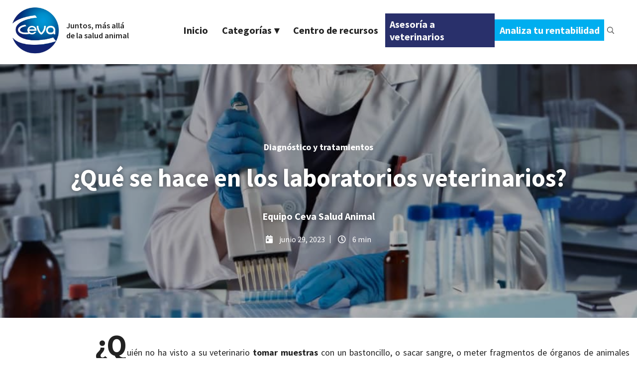

--- FILE ---
content_type: text/html; charset=UTF-8
request_url: https://ruminants.ceva.pro/es/laboratorios-veterinarios
body_size: 13358
content:
<!doctype html><html><head>
    <meta charset="utf-8">
    <meta name="viewport" content="width=device-width, initial-scale=1, maximum-scale=1.0, user-scalable=no, shrink-to-fit=no">
    
      <meta name="description" content="En los laboratorios veterinarios se realizan muchas pruebas para diagnosticar enfermedades de los animales y ayudar en su tratamiento y preservar su salud.">
      <title>¿Qué se hace en los laboratorios veterinarios?</title>
    <script type="application/ld+json">
  {
    "@context": "http://schema.org",
    "@type": "Article",
    "mainEntityOfPage": {
      "@type": "WebPage",
      "@id": "https://ruminants.ceva.pro/es/laboratorios-veterinarios"
    },
    "headline": "&iquest;Qu&eacute; se hace en los laboratorios veterinarios?",
    "image": "https://4368135.fs1.hubspotusercontent-na1.net/hubfs/4368135/laboratorios-veterinarios-CEV-00.jpg",
    "datePublished": "2023-06-29 07:35:00",
    "dateModified": "5/03/2024",
    "author": {
      "@type": "Person",
      "name": "Equipo Ceva Salud Animal"
    },
    "publisher": {
      "@type": "Organization",
      "name": "Ceva Sant&eacute; Animale",
      "logo": {
        "@type": "ImageObject",
        "url": "https://f.hubspotusercontent10.net/hubfs/136661/ICC%20-%20Logotipo%20-%20Gris.png",
        "width": "417",
        "height": "60"
      }
    },
    "description": "En los laboratorios veterinarios se realizan muchas pruebas para diagnosticar enfermedades de los animales y ayudar en su tratamiento y preservar su salud."
  }
</script>
    
    <meta name="viewport" content="width=device-width, initial-scale=1">

    <script src="/hs/hsstatic/jquery-libs/static-1.1/jquery/jquery-1.7.1.js"></script>
<script>hsjQuery = window['jQuery'];</script>
    <meta property="og:description" content="En los laboratorios veterinarios se realizan muchas pruebas para diagnosticar enfermedades de los animales y ayudar en su tratamiento y preservar su salud.">
    <meta property="og:title" content="¿Qué se hace en los laboratorios veterinarios?">
    <meta name="twitter:description" content="En los laboratorios veterinarios se realizan muchas pruebas para diagnosticar enfermedades de los animales y ayudar en su tratamiento y preservar su salud.">
    <meta name="twitter:title" content="¿Qué se hace en los laboratorios veterinarios?">

    

    
    <style>
a.cta_button{-moz-box-sizing:content-box !important;-webkit-box-sizing:content-box !important;box-sizing:content-box !important;vertical-align:middle}.hs-breadcrumb-menu{list-style-type:none;margin:0px 0px 0px 0px;padding:0px 0px 0px 0px}.hs-breadcrumb-menu-item{float:left;padding:10px 0px 10px 10px}.hs-breadcrumb-menu-divider:before{content:'›';padding-left:10px}.hs-featured-image-link{border:0}.hs-featured-image{float:right;margin:0 0 20px 20px;max-width:50%}@media (max-width: 568px){.hs-featured-image{float:none;margin:0;width:100%;max-width:100%}}.hs-screen-reader-text{clip:rect(1px, 1px, 1px, 1px);height:1px;overflow:hidden;position:absolute !important;width:1px}
</style>

<link rel="stylesheet" href="https://ruminants.ceva.pro/hubfs/hub_generated/template_assets/1/57875752595/1744236382061/template_mod_topbar.min.css">
<link rel="stylesheet" href="https://ruminants.ceva.pro/hubfs/hub_generated/template_assets/1/57875134389/1744236293760/template_mod_share-content.min.css">
<link rel="stylesheet" href="https://ruminants.ceva.pro/hubfs/hub_generated/module_assets/1/153355651107/1744300731200/module_Multiple_Authors.min.css">
<link rel="stylesheet" href="https://ruminants.ceva.pro/hubfs/hub_generated/module_assets/1/106623667350/1744300683794/module_FAQ.min.css">
<link rel="stylesheet" href="https://ruminants.ceva.pro/hubfs/hub_generated/template_assets/1/57875134785/1744236320306/template_mod_related-posts.min.css">
<link rel="stylesheet" href="/hs/hsstatic/AsyncSupport/static-1.501/sass/comments_listing_asset.css">
<link rel="stylesheet" href="https://ruminants.ceva.pro/hubfs/hub_generated/template_assets/1/57875838581/1744236292872/template_mod_footerbar.min.css">
    

    
<!--  Added by GoogleAnalytics integration -->
<script>
var _hsp = window._hsp = window._hsp || [];
_hsp.push(['addPrivacyConsentListener', function(consent) { if (consent.allowed || (consent.categories && consent.categories.analytics)) {
  (function(i,s,o,g,r,a,m){i['GoogleAnalyticsObject']=r;i[r]=i[r]||function(){
  (i[r].q=i[r].q||[]).push(arguments)},i[r].l=1*new Date();a=s.createElement(o),
  m=s.getElementsByTagName(o)[0];a.async=1;a.src=g;m.parentNode.insertBefore(a,m)
})(window,document,'script','//www.google-analytics.com/analytics.js','ga');
  ga('create','UA-81213124-1','auto');
  ga('send','pageview');
}}]);
</script>

<!-- /Added by GoogleAnalytics integration -->

<!--  Added by GoogleAnalytics4 integration -->
<script>
var _hsp = window._hsp = window._hsp || [];
window.dataLayer = window.dataLayer || [];
function gtag(){dataLayer.push(arguments);}

var useGoogleConsentModeV2 = true;
var waitForUpdateMillis = 1000;


if (!window._hsGoogleConsentRunOnce) {
  window._hsGoogleConsentRunOnce = true;

  gtag('consent', 'default', {
    'ad_storage': 'denied',
    'analytics_storage': 'denied',
    'ad_user_data': 'denied',
    'ad_personalization': 'denied',
    'wait_for_update': waitForUpdateMillis
  });

  if (useGoogleConsentModeV2) {
    _hsp.push(['useGoogleConsentModeV2'])
  } else {
    _hsp.push(['addPrivacyConsentListener', function(consent){
      var hasAnalyticsConsent = consent && (consent.allowed || (consent.categories && consent.categories.analytics));
      var hasAdsConsent = consent && (consent.allowed || (consent.categories && consent.categories.advertisement));

      gtag('consent', 'update', {
        'ad_storage': hasAdsConsent ? 'granted' : 'denied',
        'analytics_storage': hasAnalyticsConsent ? 'granted' : 'denied',
        'ad_user_data': hasAdsConsent ? 'granted' : 'denied',
        'ad_personalization': hasAdsConsent ? 'granted' : 'denied'
      });
    }]);
  }
}

gtag('js', new Date());
gtag('set', 'developer_id.dZTQ1Zm', true);
gtag('config', 'G-73HB3RP79D');
</script>
<script async src="https://www.googletagmanager.com/gtag/js?id=G-73HB3RP79D"></script>

<!-- /Added by GoogleAnalytics4 integration -->


<meta name="google-site-verification" content="yG2nIbnuT7tlRPsCcJ4GmFILgHkL7GuHQMmobmTFJ-E">
<meta name="facebook-domain-verification" content="3vp5u78p3u8rbjgysyd752a7tc6gvt">

<!-- Google Tag Manager -->
<script>(function(w,d,s,l,i){w[l]=w[l]||[];w[l].push({'gtm.start':
new Date().getTime(),event:'gtm.js'});var f=d.getElementsByTagName(s)[0],
j=d.createElement(s),dl=l!='dataLayer'?'&l='+l:'';j.async=true;j.src=
'https://www.googletagmanager.com/gtm.js?id='+i+dl;f.parentNode.insertBefore(j,f);
})(window,document,'script','dataLayer','GTM-NKJLH7Z');</script>
<!-- End Google Tag Manager -->
<link rel="amphtml" href="https://ruminants.ceva.pro/es/laboratorios-veterinarios?hs_amp=true">

<meta property="og:image" content="https://ruminants.ceva.pro/hubfs/laboratorios-veterinarios-CEV-00.jpg">
<meta property="og:image:width" content="1000">
<meta property="og:image:height" content="667">
<meta property="og:image:alt" content="En los laboratorios veterinarios se diagnostican enfermedades animales.">
<meta name="twitter:image" content="https://ruminants.ceva.pro/hubfs/laboratorios-veterinarios-CEV-00.jpg">
<meta name="twitter:image:alt" content="En los laboratorios veterinarios se diagnostican enfermedades animales.">

<meta property="og:url" content="https://ruminants.ceva.pro/es/laboratorios-veterinarios">
<meta name="twitter:card" content="summary_large_image">

<link rel="canonical" href="https://ruminants.ceva.pro/es/laboratorios-veterinarios">
<meta name="facebook-domain-verification" content="z1dpedlhhzlvyd8tdsqf59lc1ovz7b">
<meta name="google-site-verification" content="TOHgLStxX9D0TxqROSax1PAsCENEwlTyicGpLtesqC8">

<!-- Google Tag Manager -->
<script>(function(w,d,s,l,i){w[l]=w[l]||[];w[l].push({'gtm.start':
new Date().getTime(),event:'gtm.js'});var f=d.getElementsByTagName(s)[0],
j=d.createElement(s),dl=l!='dataLayer'?'&l='+l:'';j.async=true;j.src=
'https://www.googletagmanager.com/gtm.js?id='+i+dl;f.parentNode.insertBefore(j,f);
})(window,document,'script','dataLayer','GTM-NKJLH7Z');</script>
<!-- End Google Tag Manager -->
<meta property="og:type" content="article">
<link rel="alternate" type="application/rss+xml" href="https://ruminants.ceva.pro/es/rss.xml">
<meta name="twitter:domain" content="ruminants.ceva.pro">
<script src="//platform.linkedin.com/in.js" type="text/javascript">
    lang: es_ES
</script>

<meta http-equiv="content-language" content="es">






    <script src="https://cdnjs.cloudflare.com/ajax/libs/jspdf/2.5.1/jspdf.umd.min.js"></script>
    <script src="https://cdnjs.cloudflare.com/ajax/libs/html2canvas/1.4.1/html2canvas.min.js"></script>
    <link rel="stylesheet" href="https://cdnjs.cloudflare.com/ajax/libs/font-awesome/5.14.0/css/all.min.css">
    <link rel="preconnect" href="https://fonts.googleapis.com">
    <link rel="preconnect" href="https://fonts.gstatic.com" crossorigin>
    <link href="https://fonts.googleapis.com/css2?family=Source+Sans+Pro:ital,wght@0,200;0,300;0,400;0,600;0,700;0,900;1,200;1,300;1,400;1,600;1,700;1,900&amp;display=swap" rel="stylesheet">    
		<link rel="stylesheet" href="https://ruminants.ceva.pro/hubfs/hub_generated/template_assets/1/148103109403/1744236480561/template_styles.css">
    
      <meta name="robots" content="index, follow">
    
    
  <meta name="generator" content="HubSpot"></head>
  <body class="tmp blog blog-single">

		<header class="module topbar">
			<div id="hs_cos_wrapper_topbar" class="hs_cos_wrapper hs_cos_wrapper_widget hs_cos_wrapper_type_module" style="" data-hs-cos-general-type="widget" data-hs-cos-type="module">







  

  <div id="topbar" class="module smart">
    <div class="topbar-wrapper">
      <nav class="navbar navbar-inverse navbar-fixed-top blog-navbar">
        <div class="container">
          <div class="navbar-header">
            
              <button type="button" class="navbar-toggle collapsed" data-toggle="collapse" data-target="#navbar-collapse" aria-expanded="false">
                <span class="icon-bar"></span>
                <span class="icon-bar"></span>
                <span class="icon-bar"></span>
              </button>
            
            <a class="navbar-brand" href="https://rumiantes.ceva.es">
              <img class="logotype" src="https://ruminants.ceva.pro/hs-fs/hubfs/LOGO%20CEVA.jpg?width=668&amp;height=630&amp;name=LOGO%20CEVA.jpg" alt="LOGO CEVA" width="668" height="630" srcset="https://ruminants.ceva.pro/hs-fs/hubfs/LOGO%20CEVA.jpg?width=334&amp;height=315&amp;name=LOGO%20CEVA.jpg 334w, https://ruminants.ceva.pro/hs-fs/hubfs/LOGO%20CEVA.jpg?width=668&amp;height=630&amp;name=LOGO%20CEVA.jpg 668w, https://ruminants.ceva.pro/hs-fs/hubfs/LOGO%20CEVA.jpg?width=1002&amp;height=945&amp;name=LOGO%20CEVA.jpg 1002w, https://ruminants.ceva.pro/hs-fs/hubfs/LOGO%20CEVA.jpg?width=1336&amp;height=1260&amp;name=LOGO%20CEVA.jpg 1336w, https://ruminants.ceva.pro/hs-fs/hubfs/LOGO%20CEVA.jpg?width=1670&amp;height=1575&amp;name=LOGO%20CEVA.jpg 1670w, https://ruminants.ceva.pro/hs-fs/hubfs/LOGO%20CEVA.jpg?width=2004&amp;height=1890&amp;name=LOGO%20CEVA.jpg 2004w" sizes="(max-width: 668px) 100vw, 668px">
              <span>Juntos, más allá de la salud animal</span>
            </a>
            
            
              <button id="searchBtn-toggle" class="search-btn" aria-label="Search">
                <img class="search-icon" src="https://ruminants.ceva.pro/hubfs/search-light.webp" alt="search-light">
              </button>
            
            
          </div>
          
            <div id="navbar-collapse" class="collapse navbar-collapse">
              <span id="hs_cos_wrapper_topbar_" class="hs_cos_wrapper hs_cos_wrapper_widget hs_cos_wrapper_type_menu" style="" data-hs-cos-general-type="widget" data-hs-cos-type="menu"><div id="hs_menu_wrapper_topbar_" class="hs-menu-wrapper active-branch flyouts hs-menu-flow-horizontal" role="navigation" data-sitemap-name="default" data-menu-id="60332850609" aria-label="Navigation Menu">
 <ul role="menu">
  <li class="hs-menu-item hs-menu-depth-1" role="none"><a href="https://ruminants.ceva.pro/es" role="menuitem">Inicio</a></li>
  <li class="hs-menu-item hs-menu-depth-1 hs-item-has-children" role="none"><a href="javascript:;" aria-haspopup="true" aria-expanded="false" role="menuitem">Categorías</a>
   <ul role="menu" class="hs-menu-children-wrapper">
    <li class="hs-menu-item hs-menu-depth-2 hs-item-has-children" role="none"><a href="https://ruminants.ceva.pro/es/tag/espacio-veterinarios" role="menuitem">Espacio veterinarios</a>
     <ul role="menu" class="hs-menu-children-wrapper">
      <li class="hs-menu-item hs-menu-depth-3" role="none"><a href="https://ruminants.ceva.pro/es/tag/patolog%C3%ADas-en-rumiantes" role="menuitem">Patologías en rumiantes</a></li>
      <li class="hs-menu-item hs-menu-depth-3" role="none"><a href="https://ruminants.ceva.pro/es/tag/diagn%C3%B3stico-y-tratamientos" role="menuitem">Diagnóstico y tratamientos</a></li>
      <li class="hs-menu-item hs-menu-depth-3" role="none"><a href="https://ruminants.ceva.pro/es/tag/asesoramiento-en-granjas" role="menuitem">Asesoramiento en granjas</a></li>
      <li class="hs-menu-item hs-menu-depth-3" role="none"><a href="https://ruminants.ceva.pro/es/tag/actualidad-veterinaria" role="menuitem">Actualidad veterinaria </a></li>
     </ul></li>
    <li class="hs-menu-item hs-menu-depth-2 hs-item-has-children" role="none"><a href="https://ruminants.ceva.pro/es/tag/espacio-ganaderos" role="menuitem">Espacio ganaderos</a>
     <ul role="menu" class="hs-menu-children-wrapper">
      <li class="hs-menu-item hs-menu-depth-3" role="none"><a href="https://ruminants.ceva.pro/es/tag/manejo-y-procesos-ganaderos" role="menuitem">Manejo y procesos ganaderos</a></li>
      <li class="hs-menu-item hs-menu-depth-3" role="none"><a href="https://ruminants.ceva.pro/es/tag/venta-de-producciones" role="menuitem">Venta de producciones</a></li>
      <li class="hs-menu-item hs-menu-depth-3" role="none"><a href="https://ruminants.ceva.pro/es/tag/compras-y-materias-primas" role="menuitem">Compras y materias primas</a></li>
      <li class="hs-menu-item hs-menu-depth-3" role="none"><a href="https://ruminants.ceva.pro/es/tag/actualidad-ganadera" role="menuitem">Actualidad ganadera</a></li>
     </ul></li>
   </ul></li>
  <li class="hs-menu-item hs-menu-depth-1" role="none"><a href="https://ruminants.ceva.pro/es/centro-de-recursos" role="menuitem">Centro de recursos</a></li>
 </ul>
</div></span>
            </div>
          

          
          

          
           
          

          <div id="cta-button" class="cta-button ic-module">
            <a class="cta-button-link" href="https://ruminants.ceva.pro/es/solicita-asesoramiento-veterinarios" style="color:#FAFAFA;background-color:rgba(41, 48, 107, 100%)">

              Asesoría a veterinarios 
            </a> 
          </div>
          
          
          
          
          

          
           
          

          <div id="cta-button" class="cta-button ic-module">
            <a class="cta-button-link" href="https://ruminants.ceva.pro/es/solicita-asesoramiento" style="color:#FAFAFA;background-color:rgba(0, 174, 239, 100%)">

              Analiza tu rentabilidad 
            </a> 
          </div>
          
          
                    
          

        
          <button id="searchBtn" class="search-btn " aria-label="Search">
            <img class="search-icon" src="https://ruminants.ceva.pro/hubfs/search-light.webp" alt="search-light">
          </button> 
        
        </div>

        <div class="hs-search-field"> 
          <div class="hs-search-field__bar"> 
            <div class="search-left-btn">
              <img class="search-icon" src="https://ruminants.ceva.pro/hubfs/search-light.webp" alt="search-light">
            </div>
            <form action="/search">
              
             
              <input type="text" class="hs-search-field__input" name="term" autocomplete="off" aria-label="Search" placeholder="" required>
              
              
              
              
                <input type="hidden" name="type" value="BLOG_POST">
                <input type="hidden" name="type" value="LISTING_PAGE">
              
               
            </form>
          </div>
        </div>
      </nav>
    </div>
  </div>

</div>
		</header>



<section class="hero">
	<div class="hero__wrapper container">
		
		<div class="posts-listing__categories">
	
		
		  <a class="posts-listing__categories-item text-muted" href="https://ruminants.ceva.pro/es/tag/diagnóstico-y-tratamientos">Diagnóstico y tratamientos</a> 
		
		  <a class="posts-listing__categories-item text-muted" href="https://ruminants.ceva.pro/es/tag/espacio-veterinarios">Espacio veterinarios</a>
		
	
</div>
		
		<h1 class="hero__title"><span id="hs_cos_wrapper_name" class="hs_cos_wrapper hs_cos_wrapper_meta_field hs_cos_wrapper_type_text" style="" data-hs-cos-general-type="meta_field" data-hs-cos-type="text">¿Qué se hace en los laboratorios veterinarios?</span></h1>
		
	  
    
	    <div class="blog-single-post-author">
        <div class="blog-single-post-author__name">
          <a href="https://ruminants.ceva.pro/es/author/equipo-ceva-salud-animal">
						Equipo Ceva Salud Animal
					</a>
        </div>
        
        <div id="hs_cos_wrapper_module_170663966845913" class="hs_cos_wrapper hs_cos_wrapper_widget hs_cos_wrapper_type_module" style="" data-hs-cos-general-type="widget" data-hs-cos-type="module"></div> 
    	</div>
     
		
		
		<div class="hero__post-meta">
			<div class="hero__post-meta-date">
				<i class="fas fa-calendar-day"></i>
				<time class="meta__date">junio 29, 2023</time>
			</div>
			<div class="hero__post-meta-time">
				<i class="far fa-clock"></i>
				<span class="meta__reading-time">
  
  
  
  
  

  
  6 min

</span>
			</div>
		</div>
	</div>

	
	<img class="hero-background" src="https://ruminants.ceva.pro/hubfs/laboratorios-veterinarios-CEV-00.jpg" alt="En los laboratorios veterinarios se diagnostican enfermedades animales.">
</section>


<div class="main-wrapper">
	<section class="post-body">
		<div class="post-body__content-wrapper">
			
			












  <div id="share-content" class="module">
    <div class="share-content-wrapper above-title">

      
      
        <div class="share-content-header">
          <h3>Compártelo con tus contactos</h3>
        </div>
      

      
      <ul class="share-content-listing">
        
  
    <li class="share-content-item share-content-item-facebook">
      <a href="http://www.facebook.com/share.php?u=https://ruminants.ceva.pro/es/laboratorios-veterinarios&amp;utm_medium=social&amp;utm_source=facebook" title="Share in Facebook" onclick="return false;">
        <img src="https://cdn2.hubspot.net/hubfs/136661/icon-facebook.png" alt="Facebook icon">
      </a>
    </li>
  

        
  
    <li class="share-content-item share-content-item-twitter">
      <a href="https://twitter.com/intent/tweet?original_referer=https://ruminants.ceva.pro/es/laboratorios-veterinarios&amp;utm_medium=social&amp;utm_source=twitter&amp;url=https://ruminants.ceva.pro/es/laboratorios-veterinarios&amp;utm_medium=social&amp;utm_source=twitter&amp;source=tweetbutton&amp;text=%26iquest%3BQu%26eacute%3B+se+hace+en+los+laboratorios+veterinarios%3F:" title="Share in Twitter" onclick="return false;">
        <img src="https://cdn2.hubspot.net/hubfs/136661/icon-twitter.png" alt="Twitter icon">
      </a>
    </li>
  

        
  
    <li class="share-content-item share-content-item-linkedin">
      <a href="http://www.linkedin.com/shareArticle?mini=true&amp;url=https://ruminants.ceva.pro/es/laboratorios-veterinarios&amp;utm_medium=social&amp;utm_source=linkedin" title="Share in Linkedin" onclick="return false;">
        <img src="https://cdn2.hubspot.net/hubfs/136661/icon-linkedin.png" alt="Linkedin icon">
      </a>
    </li>
  

        
  

        
  
    <li class="share-content-item share-content-item-whatsapp">
      <a href="whatsapp://send?text=%26iquest%3BQu%26eacute%3B+se+hace+en+los+laboratorios+veterinarios%3F:%20https://ruminants.ceva.pro/es/laboratorios-veterinarios&amp;utm_medium=social&amp;utm_source=whatsapp" title="Share in Whatsapp" onclick="return false;">
        <img src="https://cdn2.hubspot.net/hubfs/136661/icon-whatsapp.png" alt="Whatsapp icon">
      </a>
    </li>
  

        
  
    <li class="share-content-item share-content-item-email">
      <a href="mailto:?subject=%26iquest%3BQu%26eacute%3B+se+hace+en+los+laboratorios+veterinarios%3F&amp;body=%26iquest%3BQu%26eacute%3B+se+hace+en+los+laboratorios+veterinarios%3F:%20https://ruminants.ceva.pro/es/laboratorios-veterinarios&amp;utm_medium=social&amp;utm_source=email" title="Share in Email" onclick="return false;">
        <img src="https://cdn2.hubspot.net/hubfs/136661/icon-email.png" alt="Email icon">
      </a>
    </li>
  

      </ul>

    </div>
  </div>

			
			<div class="post-body__content">
				<span id="hs_cos_wrapper_post_body" class="hs_cos_wrapper hs_cos_wrapper_meta_field hs_cos_wrapper_type_rich_text" style="" data-hs-cos-general-type="meta_field" data-hs-cos-type="rich_text"><p style="text-align: justify;">¿Quién no ha visto a su veterinario <strong>tomar muestras</strong> con un bastoncillo, o sacar sangre, o meter fragmentos de órganos de animales muertos en botecitos? Estas muestras se envían a <strong>laboratorios veterinarios de análisis y diagnóstico</strong>, donde se llevan a cabo las pruebas pertinentes para cada tipo de muestra y enfermedad que el veterinario sospeche: pruebas de diagnóstico, evaluación del funcionamiento de un tratamiento o monitorización de la evolución de enfermedades conocidas en la explotación.</p>
<p style="text-align: justify;"><!--more--></p>
<p style="text-align: justify;">La mayoría de estas pruebas son muy específicas y de alto nivel técnico, y requieren materiales, máquinas e instalaciones especiales. Debe llevarlas a cabo <strong>personal cualificado</strong>, formado en la realización de estas técnicas y en la valoración justificada de sus resultados. Dentro de un laboratorio veterinario trabajan <strong>técnicos y auxiliares de laboratorio</strong>, salidos de carreras de ciencias naturales o de la salud (biología, bioquímica, biotecnología, química, veterinaria o medicina) o de FP especializadas (grados medios y superiores). Los informes oficiales los realizan generalmente <strong>veterinarios patólogos especializados</strong>.</p>
<p style="text-align: justify;">En un laboratorio se pueden hacer muchos tipos de pruebas, que englobamos en cinco grandes grupos:</p>
<p style="text-align: justify;" lang="es-ES"><!--HubSpot Call-to-Action Code --><span class="hs-cta-wrapper" id="hs-cta-wrapper-d4695590-6465-431c-9869-d1eef1f2299d"><span class="hs-cta-node hs-cta-d4695590-6465-431c-9869-d1eef1f2299d" id="hs-cta-d4695590-6465-431c-9869-d1eef1f2299d"><!--[if lte IE 8]><div id="hs-cta-ie-element"></div><![endif]--><a href="https://cta-redirect.hubspot.com/cta/redirect/4368135/d4695590-6465-431c-9869-d1eef1f2299d" target="_blank" rel="noopener"><img class="hs-cta-img" id="hs-cta-img-d4695590-6465-431c-9869-d1eef1f2299d" style="border-width:0px;" height="600" width="2400" src="https://no-cache.hubspot.com/cta/default/4368135/d4695590-6465-431c-9869-d1eef1f2299d.png" alt="Nueva llamada a la acción"></a></span><script charset="utf-8" src="/hs/cta/cta/current.js"></script><script type="text/javascript"> hbspt.cta._relativeUrls=true;hbspt.cta.load(4368135, 'd4695590-6465-431c-9869-d1eef1f2299d', {"useNewLoader":"true","region":"na1"}); </script></span><!-- end HubSpot Call-to-Action Code --></p>
<h2 style="text-align: justify;">Pruebas que buscan el agente patógeno</h2>
<p style="text-align: justify;">En los laboratorios veterinarios existe una enorme variedad de técnicas cuyo objetivo es identificar cuál es el agente infeccioso que está causando la enfermedad en el individuo o en la explotación. Requieren que el agente se encuentre físicamente en la muestra tomada, lo que no siempre es fácil. Algunas de las más usadas son:</p>
<ul style="text-align: justify;">
<li>
<p>El <strong>cultivo microbiológico</strong>: se investiga qué microorganismos crecen en un medio de cultivo. Se emplea sobre todo para bacterias (los hongos tardan mucho en crecer y los virus son muy complejos de cultivar). Tiene el inconveniente de que el agente puede morir desde que se toma la muestra hasta que se cultiva, por lo que puede no crecer nada y en realidad sí ser la causa de la enfermedad (a esto se le llama “falso negativo”).</p>
</li>
<li>
<p>Pruebas de <strong>reacción entre anticuerpos creados en el laboratorio y el microorganismo presente en la muestra</strong>. Son más rápidas, pero en algunos casos pueden dar resultados erróneos al reaccionar con otros patógenos distintos al que se busca (en este caso, será un “falso positivo”).</p>
</li>
<li>
<p><strong>PCR</strong> (siglas en inglés de “reacción en cadena de la polimerasa”). Es una técnica más moderna que es capaz de detectar los genes de cualquier microorganismo (bacterias, hongos, protozoos y virus). Detecta cantidades pequeñísimas de material genético y no deja lugar a dudas sobre la identidad del agente. Antes era muy cara y no se usaba apenas en ganadería, pero cada vez se abarata más y va cobrando importancia.</p>
</li>
<li>
<p>También incluimos en este grupo los <strong>análisis coprológicos</strong>. A partir de muestras de heces se pueden hacer cultivos microbiológicos u observación microscópica para buscar huevos de parásitos.</p>
</li>
</ul>
<h2 style="text-align: justify;">Pruebas que buscan la respuesta inmune específica frente a cierto agente</h2>
<p style="text-align: justify;">Lo más habitual es medir <strong>si hay o no anticuerpos</strong> presentes en la sangre, y en qué cantidad. Estas técnicas están limitadas por el propio funcionamiento del sistema inmune en cada enfermedad: cuánto tardan en empezar a aparecer los anticuerpos, cuánto duran, y si es posible diferenciar anticuerpos frente a la vacuna de aquellos frente al microorganismo de campo. Las pruebas <strong>ELISA</strong> son las más conocidas y extendidas por su rapidez, precio y fiabilidad.</p>
<h3 style="text-align: justify;">Análisis de sangre y orina</h3>
<p style="text-align: justify;">A diferencia de las anteriores, no pretenden identificar el agente causante de la enfermedad, sino que <strong>aportan datos sobre el estado del animal</strong> afectado. Los valores que se salgan de los rangos de normalidad establecidos pueden ayudar al veterinario a entender qué está ocurriendo en el organismo y le orientan hacia cuáles pueden ser las causas. Son muy útiles, además, a la hora de diseñar un plan de tratamiento, ya que destacan las anomalías que se deben resolver.</p>
<ul style="text-align: justify;">
<li>
<p><strong>Hematología</strong>: recuento de células de la sangre (glóbulos rojos y su tamaño, glóbulos blancos y su tipo y plaquetas). Fundamentalmente aporta información sobre anemias, deshidratación e inflamación aguda o crónica.</p>
</li>
<li>
<p><strong>Bioquímica</strong>: tanto en sangre como en orina, consiste en medir la concentración de ciertas moléculas y componentes químicos (colesterol, hormonas, vitaminas, azúcar…). Algunos de los más útiles son la urea y la creatinina, que indican un fallo en los riñones, o las enzimas hepáticas, que señalan un fallo en el hígado.</p>
</li>
</ul>
<h3 style="text-align: justify;">Observación microscópica de células o tejidos</h3>
<p style="text-align: justify;">Muchas enfermedades causan patrones de destrucción concretos en los órganos afectados, tanto en el órgano a simple vista (<strong>examen macroscópico o anatomopatológico</strong>) como a nivel de sus células y componentes extracelulares (<strong>examen microscópico o histopatológico</strong>). El examen del cadáver y los órganos habitualmente lo realiza el veterinario en la explotación, mientras que la observación microscópica detallada la realizan los patólogos en los laboratorios veterinarios. Además de ser útil en enfermedades infecciosas, en no infecciosas es imprescindible, y más particularmente en el diagnóstico y clasificación de tumores y su gravedad (lo que llamamos “grado de malignidad”).</p>
<h3 style="text-align: justify;">Otras pruebas y servicios</h3>
<ul style="text-align: justify;">
<li>
<p><strong>Análisis toxicológico</strong> para encontrar sustancias venenosas dañinas.</p>
</li>
<li>
<p><strong>Secuenciación genética</strong> de individuos (útil en programas de selección, cruzamiento y mejora de razas).</p>
</li>
<li>
<p><strong>Pruebas de sensibilidad antibiótica </strong>o<strong> antibiogramas</strong>. Permiten comprobar si existen <strong>resistencias</strong> frente al patógeno encontrado y elegir el antimicrobiano más apropiado para combatirlo. La realización de antibiogramas está muy recomendada.</p>
</li>
<li>
<p><strong>Fabricación de autovacunas</strong> a partir de muestras de cada explotación concreta. Las autovacunas son una novedosa opción de tratamiento y prevención frente a patógenos para los que no existe una vacuna comercial.</p>
</li>
</ul>
<p style="text-align: justify;" lang="es-ES"><img src="https://ruminants.ceva.pro/hs-fs/hubfs/laboratorios-veterinarios-CEV-01.jpg?width=800&amp;height=533&amp;name=laboratorios-veterinarios-CEV-01.jpg" alt="Toma de sangre de una vaca para analizar en un laboratorio veterinario" loading="lazy" style="height: auto; max-width: 100%; width: 800px; margin-left: auto; margin-right: auto; display: block;" width="800" height="533" srcset="https://ruminants.ceva.pro/hs-fs/hubfs/laboratorios-veterinarios-CEV-01.jpg?width=400&amp;height=267&amp;name=laboratorios-veterinarios-CEV-01.jpg 400w, https://ruminants.ceva.pro/hs-fs/hubfs/laboratorios-veterinarios-CEV-01.jpg?width=800&amp;height=533&amp;name=laboratorios-veterinarios-CEV-01.jpg 800w, https://ruminants.ceva.pro/hs-fs/hubfs/laboratorios-veterinarios-CEV-01.jpg?width=1200&amp;height=800&amp;name=laboratorios-veterinarios-CEV-01.jpg 1200w, https://ruminants.ceva.pro/hs-fs/hubfs/laboratorios-veterinarios-CEV-01.jpg?width=1600&amp;height=1066&amp;name=laboratorios-veterinarios-CEV-01.jpg 1600w, https://ruminants.ceva.pro/hs-fs/hubfs/laboratorios-veterinarios-CEV-01.jpg?width=2000&amp;height=1333&amp;name=laboratorios-veterinarios-CEV-01.jpg 2000w, https://ruminants.ceva.pro/hs-fs/hubfs/laboratorios-veterinarios-CEV-01.jpg?width=2400&amp;height=1599&amp;name=laboratorios-veterinarios-CEV-01.jpg 2400w" sizes="(max-width: 800px) 100vw, 800px"></p>
<p style="text-align: justify;" lang="es-ES">La sangre es uno de los tipos de muestras más usados, ya que de ella se puede extraer mucha información sobre el estado de salud del animal.</p>
<p style="text-align: justify;">Gracias a los avances realizados en el campo del análisis laboratorial y a su progresivo abaratamiento se ha conseguido <strong>poner estos servicios al alcance de la mayoría de granjas</strong>. Es posible acelerar el diagnóstico y el tratamiento, con lo que se reducen el <strong>tiempo en el que el animal sufre los síntomas</strong> de la enfermedad, los <strong>daños a largo plazo</strong> y las <strong>pérdidas productivas</strong>, y se <strong>minimiza la diseminación</strong> en el caso de las enfermedades infecciosas. Además, se gana tiempo para aplicar medidas preventivas al resto de animales, ya sea en forma de vacunas, cuarentenas, técnicas de manejo…</p>
<p style="text-align: justify;">Reduciendo la gravedad de las enfermedades de los animales, aplicando tratamientos más específicos y favoreciendo la toma de decisiones justificadas estamos impulsando no solo la mejora de la salud animal, sino también la de la <strong>sanidad humana</strong>.</p>
<p style="text-align: justify;">En Ceva Salud Animal, creemos que un buen diagnóstico es básico para poder tomar medidas eficientes que solucionen los problemas sanitarios que hacen perder miles de euros al año a las ganaderías. Por eso, apoyamos al sector con servicios como el servicio de analíticas reproplus, donde analizamos casos de abortos en ovino y caprino de muestras enviadas por los veterinarios de las explotaciones ganaderas. Descubre más sobre el servicio en el siguiente enlace: <u><a href="https://www.ceva.es/Servicios/Formulario-de-analisis-de-abortos-SERVICIOS-REPROPLUS">Formulario de análisis de abortos "SERVICIOS REPROPLUS" / Servicios / Ceva Spain</a></u> y consulta a tu veterinario y al responsable de Ceva en tu zona si quieres más información.</p>
<p style="text-align: justify;"><!--HubSpot Call-to-Action Code --><span class="hs-cta-wrapper" id="hs-cta-wrapper-5d31441f-7442-4127-84e0-5ed51ea6a5d9"><span class="hs-cta-node hs-cta-5d31441f-7442-4127-84e0-5ed51ea6a5d9" id="hs-cta-5d31441f-7442-4127-84e0-5ed51ea6a5d9"><!--[if lte IE 8]><div id="hs-cta-ie-element"></div><![endif]--><a href="https://cta-redirect.hubspot.com/cta/redirect/4368135/5d31441f-7442-4127-84e0-5ed51ea6a5d9" target="_blank" rel="noopener"><img class="hs-cta-img" id="hs-cta-img-5d31441f-7442-4127-84e0-5ed51ea6a5d9" style="border-width:0px;" height="546" width="1520" src="https://no-cache.hubspot.com/cta/default/4368135/5d31441f-7442-4127-84e0-5ed51ea6a5d9.png" alt="Nueva llamada a la acción"></a></span><script charset="utf-8" src="/hs/cta/cta/current.js"></script><script type="text/javascript"> hbspt.cta._relativeUrls=true;hbspt.cta.load(4368135, '5d31441f-7442-4127-84e0-5ed51ea6a5d9', {"useNewLoader":"true","region":"na1"}); </script></span><!-- end HubSpot Call-to-Action Code --></p></span>    

        <!-- Post author -->
        
          
            
              <section class="author-wrapper">
                <div class="author-bio">
                  <div class="author-bio__body">

                    
                      <div class="author-bio__avatar">
                        <img class="author-bio__avatar-image" src="https://ruminants.ceva.pro/hubfs/logo-ceva-sanidade-1.png" alt="Equipo Ceva Salud Animal">
                      </div>
                    
                    
                    
                    <div class="author-bio__info">
                    <p class="author-bio__title">Acerca del autor</p>
                    <h4 class="author-bio__link">
                      <a href="https://ruminants.ceva.pro/es/author/equipo-ceva-salud-animal">
                        Equipo Ceva Salud Animal
                      </a>
                    </h4>
                    <p class="author-bio__text">
                     Ceva es una empresa impulsada por la investigación mundial en salud animal: investigamos, desarrollamos, fabricamos y suministramos soluciones de salud innovadoras para todos los animales. Como parte de nuestro día a día, desarrollar herramientas y servicios para las explotaciones ganaderas es una de las prioridades de Ceva, por eso queremos ser un referente para el sector más allá de nuestros productos.
                      
                    </p>
                    <a class="author-bio__read-more" href="https://ruminants.ceva.pro/es/author/equipo-ceva-salud-animal">
                      Más información →
                    </a>                    
                  </div>
                </div>
               </div>
             </section>
          
                           
        
        
        <div class="pdf-button">
          <button id="download-pdf">Descarga nuestro articulo</button>
        </div>

        
        <section class="author-wrapper__content">
         <div id="hs_cos_wrapper_module_17056095319559" class="hs_cos_wrapper hs_cos_wrapper_widget hs_cos_wrapper_type_module" style="" data-hs-cos-general-type="widget" data-hs-cos-type="module">
</div> 
        </section>
        
      </div>
		</div>  
 	</section>
  
	
	<div class="post-body__post-scroll-top">
		<i class="fa fa-arrow-up" aria-hidden="true"></i>
	</div>
</div>



  
<div class="faq-wrapper">
  <div id="hs_cos_wrapper_module_16794244439131" class="hs_cos_wrapper hs_cos_wrapper_widget hs_cos_wrapper_type_module" style="" data-hs-cos-general-type="widget" data-hs-cos-type="module"></div>
</div>


  
  <div class="related-posts">
    <div class="main-wrapper">
      <span id="hs_cos_wrapper_related_posts_" class="hs_cos_wrapper hs_cos_wrapper_widget hs_cos_wrapper_type_related_blog_posts" style="" data-hs-cos-general-type="widget" data-hs-cos-type="related_blog_posts"><div id="related-blog-posts-1252101767770319376">
</div>
<script type="text/javascript">
  const xhttp_1252101767770319376 = new XMLHttpRequest();
  xhttp_1252101767770319376.open("GET", '/_hcms/related-blog-posts-callback?blogPostId=122905282313&blogId=58446418516&targetBlogIds=58446418516&targetBlogPostIds=122905282313&macro=default&limit=3&templatePath=CEV_Blog_Template%2FTemplates%2FBlog%2FCEV+-+Single.html&contentId=122905282313&requestPath=%2Fes%2Flaboratorios-veterinarios&hs-expires=1799280000&hs-version=1&hs-signature=AM6Wq0YJOEriVZ44Yb8BNaPe7g-N0H9eqg');
  xhttp_1252101767770319376.onreadystatechange = function() {
    if (this.readyState == XMLHttpRequest.DONE) {
      if (this.status == 200) {
        var id = setInterval(function() {
          var formattingFunction = blog_post_formatter;
          if (formattingFunction !== undefined) {
            clearTimeout(id);
            document.getElementById('related-blog-posts-1252101767770319376').outerHTML = formattingFunction(JSON.parse(xhttp_1252101767770319376.responseText));
          }
        }, 50);

        setTimeout(function() {
          clearTimeout(id);
        }, 10000);
      } else {
        console.error('Error: ', this.statusText);
      }
    }
  };
  xhttp_1252101767770319376.send();
</script>
</span>
    </div>
  </div>



<div class="main-wrapper content-wrapper post-comments">
  <p class="post-comments__title">¿Y tú qué opinas? ¡Déjanos aquí tus comentarios!</p>
  <span id="hs_cos_wrapper_blog_comments" class="hs_cos_wrapper hs_cos_wrapper_widget hs_cos_wrapper_type_blog_comments" style="" data-hs-cos-general-type="widget" data-hs-cos-type="blog_comments">
<div class="section post-footer">
    <div id="comments-listing" class="new-comments"></div>
    
      <div id="hs_form_target_ef2c273e-bea4-4e54-b4a6-51e54a409bbc"></div>
      
      
      
      
    
</div>

</span>
</div>


<aside class="main-aside">
	<div class="main-aside__wrapper">
		
    
		<section class="widget widget_suscription widget_new-suscription">
			


<div id="new-blog-subscription" class="module">
  <div class="new-blog-subscription-wrapper">
    
    
    <div class="new-blog-subscription-text">
      <div style="text-align: center; font-size: 38px;"><strong><span style="color: #ffffff;">Suscríbete a nuestro blog</span></strong></div>
<div style="text-align: center; font-size: 17px; line-height: 1;"><span style="color: #ffffff;">&nbsp;</span></div>
<div style="text-align: center; font-size: 17px;"><span style="color: #ffffff;">Recibe las últimas actualizaciones sobre eficiencia y salud en ganado vacuno y pequeños ruminantes directamente en tu correo.</span></div>
    </div>
    
    
    <div class="new-blog-subscription-form">
      <h3 id="hs_cos_wrapper_suscription_form__title" class="hs_cos_wrapper form-title" data-hs-cos-general-type="widget_field" data-hs-cos-type="text"></h3>

<div id="hs_form_target_suscription_form_"></div>










    </div>

  </div>
</div>
		</section>
    
    
		<section class="widget widget_new-categories">
			<div id="hs_cos_wrapper_category_listing" class="hs_cos_wrapper hs_cos_wrapper_widget hs_cos_wrapper_type_module" style="" data-hs-cos-general-type="widget" data-hs-cos-type="module">

<div class="subscription-category">

	
  
		<p class="subscription-category__title">
			Categorías
		</p>
  
  
	
	<div class="subscription-category__columns">
		
			<div class="subscription-category__column">
				
				
					<p class="subscription-category__column-title">
						Espacio Veterinarios
					</p>
				
				
				
					<a class="subscription-category__link" href="https://ruminants.ceva.pro/es/tag/patologías-en-rumiantes">Patologías en rumiantes</a>
				
					<a class="subscription-category__link" href="https://ruminants.ceva.pro/es/tag/diagnóstico-y-tratamientos">Diagnóstico y tratamientos</a>
				
					<a class="subscription-category__link" href="https://ruminants.ceva.pro/es/tag/asesoramiento-en-granjas">Asesoramiento en granjas</a>
				
					<a class="subscription-category__link" href="https://ruminants.ceva.pro/es/tag/actualidad-veterinaria">Actualidad veterinaria</a>
				
			</div>
		
			<div class="subscription-category__column">
				
				
					<p class="subscription-category__column-title">
						Espacio Ganadero
					</p>
				
				
				
					<a class="subscription-category__link" href="https://ruminants.ceva.pro/es/tag/manejo-y-procesos-ganaderos">Manejo y procesos ganaderos</a>
				
					<a class="subscription-category__link" href="https://ruminants.ceva.pro/es/tag/venta-de-producciones">Venta de producciones</a>
				
					<a class="subscription-category__link" href="https://ruminants.ceva.pro/es/tag/compras-y-materias-primas">Compras y materias primas</a>
				
					<a class="subscription-category__link" href="https://ruminants.ceva.pro/es/tag/actualidad-ganadera">Actualidad ganadera</a>
				
			</div>
		
  </div> 
	
</div></div>
		</section>
		
	</div>
</aside>


<footer>
			
			<div id="hs_cos_wrapper_footer" class="hs_cos_wrapper hs_cos_wrapper_widget hs_cos_wrapper_type_module" style="" data-hs-cos-general-type="widget" data-hs-cos-type="module">









<div id="footerbar" class="footerbar module ">

	<div class="footerbar-tint">
		<div class="container">
			<div class="footerbar-wrapper">

				<div class="footerbar-content">

					
					

				</div>
				<div class="footerbar-legal">

					
					<p class="footerbar-legal--copyright">
						© Ceva 2021
					</p>

					
					
					<div class="footerbar-legal--menu">
						<span id="hs_cos_wrapper_footer_" class="hs_cos_wrapper hs_cos_wrapper_widget hs_cos_wrapper_type_menu" style="" data-hs-cos-general-type="widget" data-hs-cos-type="menu"><div id="hs_menu_wrapper_footer_" class="hs-menu-wrapper active-branch flyouts hs-menu-flow-horizontal" role="navigation" data-sitemap-name="default" data-menu-id="60338613543" aria-label="Navigation Menu">
 <ul role="menu">
  <li class="hs-menu-item hs-menu-depth-1" role="none"><a href="https://www.ceva.es/Footer-links/Politica-de-Privacidad" role="menuitem">Política de Privacidad</a></li>
  <li class="hs-menu-item hs-menu-depth-1" role="none"><a href="https://www.ceva.es/Footer-links/Politica-de-Privacidad#cookies" role="menuitem">Política de cookies</a></li>
  <li class="hs-menu-item hs-menu-depth-1" role="none"><a href="https://www.ceva.es/Footer-links/Politica-de-Privacidad#legal_notice" role="menuitem">Avíso legal</a></li>
 </ul>
</div></span>
					</div>
					

				</div>

				
				
				<div class="footerbar-social social-follow">

					
					<a class="footerbar-social-facebook--link" href="https://www.facebook.com/" target="_blank">
						<i class="fab fa-facebook-f"></i>
					</a>
					

					

					

					

					
					<a class="footerbar-social-instagram--link" href="https://www.instagram.com/" target="_blank">
						<i class="fab fa-instagram"></i>
					</a>
					

					
					
					
					<a class="footerbar-social-whatsapp--link" href="https://api.whatsapp.com/send?phone=NUMBER" target="_blank">
						<i class="fab fa-whatsapp"></i>
					</a>
					

				</div>
				
			</div>

	</div> <!-- / Tint -->

</div> <!-- / Module -->

</div>
    </div></footer>

    <script async src="https://code.jquery.com/jquery-3.5.1.min.js" integrity="sha256-9/aliU8dGd2tb6OSsuzixeV4y/faTqgFtohetphbbj0=" crossorigin="anonymous"></script>
    <script async type="text/javascript" src="https://ruminants.ceva.pro/hubfs/hub_generated/template_assets/1/57875133271/1744236633665/template_functions.min.js"></script>
    
<!-- HubSpot performance collection script -->
<script defer src="/hs/hsstatic/content-cwv-embed/static-1.1293/embed.js"></script>
<script>
var hsVars = hsVars || {}; hsVars['language'] = 'es';
</script>

<script src="/hs/hsstatic/cos-i18n/static-1.53/bundles/project.js"></script>
<script src="https://ruminants.ceva.pro/hubfs/hub_generated/template_assets/1/57876175722/1744236547071/template_mod_topbar.min.js"></script>
<script src="https://ruminants.ceva.pro/hubfs/hub_generated/module_assets/1/57875213368/1744734660590/module_Topbar.min.js"></script>
<script src="/hs/hsstatic/keyboard-accessible-menu-flyouts/static-1.17/bundles/project.js"></script>
<script src="https://ruminants.ceva.pro/hubfs/hub_generated/template_assets/1/57875133734/1744236546167/template_mod_share-content.min.js"></script>
<script src="https://ruminants.ceva.pro/hubfs/hub_generated/module_assets/1/106623667350/1744300683794/module_FAQ.min.js"></script>
<script src="https://ruminants.ceva.pro/hubfs/hub_generated/template_assets/1/57875133999/1744236564276/template_mod_related_posts.min.js"></script>
<script src="/hs/hsstatic/AsyncSupport/static-1.501/js/comment_listing_asset.js"></script>
<script>
  function hsOnReadyPopulateCommentsFeed() {
    var options = {
      commentsUrl: "https://api-na1.hubapi.com/comments/v3/comments/thread/public?portalId=4368135&offset=0&limit=1000&contentId=122905282313&collectionId=58446418516",
      maxThreadDepth: 1,
      showForm: true,
      
      skipAssociateContactReason: 'blogComment',
      disableContactPromotion: true,
      
      target: "hs_form_target_ef2c273e-bea4-4e54-b4a6-51e54a409bbc",
      replyTo: "Responder a <em>{{user}}</em>",
      replyingTo: "En respuesta a {{user}}"
    };
    window.hsPopulateCommentsFeed(options);
  }

  if (document.readyState === "complete" ||
      (document.readyState !== "loading" && !document.documentElement.doScroll)
  ) {
    hsOnReadyPopulateCommentsFeed();
  } else {
    document.addEventListener("DOMContentLoaded", hsOnReadyPopulateCommentsFeed);
  }

</script>


          <!--[if lte IE 8]>
          <script charset="utf-8" src="https://js.hsforms.net/forms/v2-legacy.js"></script>
          <![endif]-->
      
<script data-hs-allowed="true" src="/_hcms/forms/v2.js"></script>

        <script data-hs-allowed="true">
            hbspt.forms.create({
                portalId: '4368135',
                formId: 'ef2c273e-bea4-4e54-b4a6-51e54a409bbc',
                pageId: '122905282313',
                region: 'na1',
                pageName: "\u00BFQu\u00E9 se hace en los laboratorios veterinarios?",
                contentType: 'blog-post',
                
                formsBaseUrl: '/_hcms/forms/',
                
                
                
                css: '',
                target: "#hs_form_target_ef2c273e-bea4-4e54-b4a6-51e54a409bbc",
                type: 'BLOG_COMMENT',
                
                submitButtonClass: 'hs-button primary',
                formInstanceId: '2212',
                getExtraMetaDataBeforeSubmit: window.hsPopulateCommentFormGetExtraMetaDataBeforeSubmit
            });

            window.addEventListener('message', function(event) {
              var origin = event.origin; var data = event.data;
              if ((origin != null && (origin === 'null' || document.location.href.toLowerCase().indexOf(origin.toLowerCase()) === 0)) && data !== null && data.type === 'hsFormCallback' && data.id == 'ef2c273e-bea4-4e54-b4a6-51e54a409bbc') {
                if (data.eventName === 'onFormReady') {
                  window.hsPopulateCommentFormOnFormReady({
                    successMessage: "Your comment has been received.",
                    target: "#hs_form_target_ef2c273e-bea4-4e54-b4a6-51e54a409bbc"
                  });
                } else if (data.eventName === 'onFormSubmitted') {
                  window.hsPopulateCommentFormOnFormSubmitted();
                }
              }
            });
        </script>
      

    <!--[if lte IE 8]>
    <script charset="utf-8" src="https://js.hsforms.net/forms/v2-legacy.js"></script>
    <![endif]-->


    <script data-hs-allowed="true">
        var options = {
            portalId: '4368135',
            formId: '5ad0d56c-4bc5-4e51-a42b-1257b2c4d46a',
            formInstanceId: '827',
            
            pageId: '122905282313',
            
            region: 'na1',
            
            
            
            
            pageName: "\u00BFQu\u00E9 se hace en los laboratorios veterinarios?",
            
            
            
            inlineMessage: "<p>\u00A1Gracias por suscribirte!<\/p>",
            
            
            rawInlineMessage: "<p>\u00A1Gracias por suscribirte!<\/p>",
            
            
            hsFormKey: "b98be963d6942ec2c43dab36d94024b4",
            
            
            css: '',
            target: '#hs_form_target_suscription_form_',
            
            
            
            
            
            
            
            contentType: "blog-post",
            
            
            
            formsBaseUrl: '/_hcms/forms/',
            
            
            
            formData: {
                cssClass: 'hs-form stacked hs-custom-form'
            }
        };

        options.getExtraMetaDataBeforeSubmit = function() {
            var metadata = {};
            

            if (hbspt.targetedContentMetadata) {
                var count = hbspt.targetedContentMetadata.length;
                var targetedContentData = [];
                for (var i = 0; i < count; i++) {
                    var tc = hbspt.targetedContentMetadata[i];
                     if ( tc.length !== 3) {
                        continue;
                     }
                     targetedContentData.push({
                        definitionId: tc[0],
                        criterionId: tc[1],
                        smartTypeId: tc[2]
                     });
                }
                metadata["targetedContentMetadata"] = JSON.stringify(targetedContentData);
            }

            return metadata;
        };

        hbspt.forms.create(options);
    </script>


<!-- Start of HubSpot Analytics Code -->
<script type="text/javascript">
var _hsq = _hsq || [];
_hsq.push(["setContentType", "blog-post"]);
_hsq.push(["setCanonicalUrl", "https:\/\/ruminants.ceva.pro\/es\/laboratorios-veterinarios"]);
_hsq.push(["setPageId", "122905282313"]);
_hsq.push(["setContentMetadata", {
    "contentPageId": 122905282313,
    "legacyPageId": "122905282313",
    "contentFolderId": null,
    "contentGroupId": 58446418516,
    "abTestId": null,
    "languageVariantId": 122905282313,
    "languageCode": "es",
    
    
}]);
</script>

<script type="text/javascript" id="hs-script-loader" async defer src="/hs/scriptloader/4368135.js"></script>
<!-- End of HubSpot Analytics Code -->


<script type="text/javascript">
var hsVars = {
    render_id: "493a6bd9-4ae5-47c9-8dcc-7cc0b50be00c",
    ticks: 1767770319220,
    page_id: 122905282313,
    
    content_group_id: 58446418516,
    portal_id: 4368135,
    app_hs_base_url: "https://app.hubspot.com",
    cp_hs_base_url: "https://cp.hubspot.com",
    language: "es",
    analytics_page_type: "blog-post",
    scp_content_type: "",
    
    analytics_page_id: "122905282313",
    category_id: 3,
    folder_id: 0,
    is_hubspot_user: false
}
</script>


<script defer src="/hs/hsstatic/HubspotToolsMenu/static-1.432/js/index.js"></script>

<!-- Google Tag Manager (noscript) -->
<noscript><iframe src="ns" height="0" width="0" style="display:none;visibility:hidden"></iframe></noscript>
<!-- End Google Tag Manager (noscript) -->
<!-- Google Tag Manager (noscript) -->
<noscript><iframe src="https://www.googletagmanager.com/ns.html?id=GTM-NKJLH7Z" height="0" width="0" style="display:none;visibility:hidden"></iframe></noscript>
<!-- End Google Tag Manager (noscript) -->
<div id="fb-root"></div>
  <script>(function(d, s, id) {
  var js, fjs = d.getElementsByTagName(s)[0];
  if (d.getElementById(id)) return;
  js = d.createElement(s); js.id = id;
  js.src = "//connect.facebook.net/es_ES/sdk.js#xfbml=1&version=v3.0";
  fjs.parentNode.insertBefore(js, fjs);
 }(document, 'script', 'facebook-jssdk'));</script> <script>!function(d,s,id){var js,fjs=d.getElementsByTagName(s)[0];if(!d.getElementById(id)){js=d.createElement(s);js.id=id;js.src="https://platform.twitter.com/widgets.js";fjs.parentNode.insertBefore(js,fjs);}}(document,"script","twitter-wjs");</script>
 


  
</body></html>

--- FILE ---
content_type: text/html; charset=utf-8
request_url: https://www.google.com/recaptcha/enterprise/anchor?ar=1&k=6LdGZJsoAAAAAIwMJHRwqiAHA6A_6ZP6bTYpbgSX&co=aHR0cHM6Ly9ydW1pbmFudHMuY2V2YS5wcm86NDQz&hl=es&v=N67nZn4AqZkNcbeMu4prBgzg&size=invisible&badge=inline&anchor-ms=20000&execute-ms=30000&cb=7zz1yjv0ydlr
body_size: 48932
content:
<!DOCTYPE HTML><html dir="ltr" lang="es"><head><meta http-equiv="Content-Type" content="text/html; charset=UTF-8">
<meta http-equiv="X-UA-Compatible" content="IE=edge">
<title>reCAPTCHA</title>
<style type="text/css">
/* cyrillic-ext */
@font-face {
  font-family: 'Roboto';
  font-style: normal;
  font-weight: 400;
  font-stretch: 100%;
  src: url(//fonts.gstatic.com/s/roboto/v48/KFO7CnqEu92Fr1ME7kSn66aGLdTylUAMa3GUBHMdazTgWw.woff2) format('woff2');
  unicode-range: U+0460-052F, U+1C80-1C8A, U+20B4, U+2DE0-2DFF, U+A640-A69F, U+FE2E-FE2F;
}
/* cyrillic */
@font-face {
  font-family: 'Roboto';
  font-style: normal;
  font-weight: 400;
  font-stretch: 100%;
  src: url(//fonts.gstatic.com/s/roboto/v48/KFO7CnqEu92Fr1ME7kSn66aGLdTylUAMa3iUBHMdazTgWw.woff2) format('woff2');
  unicode-range: U+0301, U+0400-045F, U+0490-0491, U+04B0-04B1, U+2116;
}
/* greek-ext */
@font-face {
  font-family: 'Roboto';
  font-style: normal;
  font-weight: 400;
  font-stretch: 100%;
  src: url(//fonts.gstatic.com/s/roboto/v48/KFO7CnqEu92Fr1ME7kSn66aGLdTylUAMa3CUBHMdazTgWw.woff2) format('woff2');
  unicode-range: U+1F00-1FFF;
}
/* greek */
@font-face {
  font-family: 'Roboto';
  font-style: normal;
  font-weight: 400;
  font-stretch: 100%;
  src: url(//fonts.gstatic.com/s/roboto/v48/KFO7CnqEu92Fr1ME7kSn66aGLdTylUAMa3-UBHMdazTgWw.woff2) format('woff2');
  unicode-range: U+0370-0377, U+037A-037F, U+0384-038A, U+038C, U+038E-03A1, U+03A3-03FF;
}
/* math */
@font-face {
  font-family: 'Roboto';
  font-style: normal;
  font-weight: 400;
  font-stretch: 100%;
  src: url(//fonts.gstatic.com/s/roboto/v48/KFO7CnqEu92Fr1ME7kSn66aGLdTylUAMawCUBHMdazTgWw.woff2) format('woff2');
  unicode-range: U+0302-0303, U+0305, U+0307-0308, U+0310, U+0312, U+0315, U+031A, U+0326-0327, U+032C, U+032F-0330, U+0332-0333, U+0338, U+033A, U+0346, U+034D, U+0391-03A1, U+03A3-03A9, U+03B1-03C9, U+03D1, U+03D5-03D6, U+03F0-03F1, U+03F4-03F5, U+2016-2017, U+2034-2038, U+203C, U+2040, U+2043, U+2047, U+2050, U+2057, U+205F, U+2070-2071, U+2074-208E, U+2090-209C, U+20D0-20DC, U+20E1, U+20E5-20EF, U+2100-2112, U+2114-2115, U+2117-2121, U+2123-214F, U+2190, U+2192, U+2194-21AE, U+21B0-21E5, U+21F1-21F2, U+21F4-2211, U+2213-2214, U+2216-22FF, U+2308-230B, U+2310, U+2319, U+231C-2321, U+2336-237A, U+237C, U+2395, U+239B-23B7, U+23D0, U+23DC-23E1, U+2474-2475, U+25AF, U+25B3, U+25B7, U+25BD, U+25C1, U+25CA, U+25CC, U+25FB, U+266D-266F, U+27C0-27FF, U+2900-2AFF, U+2B0E-2B11, U+2B30-2B4C, U+2BFE, U+3030, U+FF5B, U+FF5D, U+1D400-1D7FF, U+1EE00-1EEFF;
}
/* symbols */
@font-face {
  font-family: 'Roboto';
  font-style: normal;
  font-weight: 400;
  font-stretch: 100%;
  src: url(//fonts.gstatic.com/s/roboto/v48/KFO7CnqEu92Fr1ME7kSn66aGLdTylUAMaxKUBHMdazTgWw.woff2) format('woff2');
  unicode-range: U+0001-000C, U+000E-001F, U+007F-009F, U+20DD-20E0, U+20E2-20E4, U+2150-218F, U+2190, U+2192, U+2194-2199, U+21AF, U+21E6-21F0, U+21F3, U+2218-2219, U+2299, U+22C4-22C6, U+2300-243F, U+2440-244A, U+2460-24FF, U+25A0-27BF, U+2800-28FF, U+2921-2922, U+2981, U+29BF, U+29EB, U+2B00-2BFF, U+4DC0-4DFF, U+FFF9-FFFB, U+10140-1018E, U+10190-1019C, U+101A0, U+101D0-101FD, U+102E0-102FB, U+10E60-10E7E, U+1D2C0-1D2D3, U+1D2E0-1D37F, U+1F000-1F0FF, U+1F100-1F1AD, U+1F1E6-1F1FF, U+1F30D-1F30F, U+1F315, U+1F31C, U+1F31E, U+1F320-1F32C, U+1F336, U+1F378, U+1F37D, U+1F382, U+1F393-1F39F, U+1F3A7-1F3A8, U+1F3AC-1F3AF, U+1F3C2, U+1F3C4-1F3C6, U+1F3CA-1F3CE, U+1F3D4-1F3E0, U+1F3ED, U+1F3F1-1F3F3, U+1F3F5-1F3F7, U+1F408, U+1F415, U+1F41F, U+1F426, U+1F43F, U+1F441-1F442, U+1F444, U+1F446-1F449, U+1F44C-1F44E, U+1F453, U+1F46A, U+1F47D, U+1F4A3, U+1F4B0, U+1F4B3, U+1F4B9, U+1F4BB, U+1F4BF, U+1F4C8-1F4CB, U+1F4D6, U+1F4DA, U+1F4DF, U+1F4E3-1F4E6, U+1F4EA-1F4ED, U+1F4F7, U+1F4F9-1F4FB, U+1F4FD-1F4FE, U+1F503, U+1F507-1F50B, U+1F50D, U+1F512-1F513, U+1F53E-1F54A, U+1F54F-1F5FA, U+1F610, U+1F650-1F67F, U+1F687, U+1F68D, U+1F691, U+1F694, U+1F698, U+1F6AD, U+1F6B2, U+1F6B9-1F6BA, U+1F6BC, U+1F6C6-1F6CF, U+1F6D3-1F6D7, U+1F6E0-1F6EA, U+1F6F0-1F6F3, U+1F6F7-1F6FC, U+1F700-1F7FF, U+1F800-1F80B, U+1F810-1F847, U+1F850-1F859, U+1F860-1F887, U+1F890-1F8AD, U+1F8B0-1F8BB, U+1F8C0-1F8C1, U+1F900-1F90B, U+1F93B, U+1F946, U+1F984, U+1F996, U+1F9E9, U+1FA00-1FA6F, U+1FA70-1FA7C, U+1FA80-1FA89, U+1FA8F-1FAC6, U+1FACE-1FADC, U+1FADF-1FAE9, U+1FAF0-1FAF8, U+1FB00-1FBFF;
}
/* vietnamese */
@font-face {
  font-family: 'Roboto';
  font-style: normal;
  font-weight: 400;
  font-stretch: 100%;
  src: url(//fonts.gstatic.com/s/roboto/v48/KFO7CnqEu92Fr1ME7kSn66aGLdTylUAMa3OUBHMdazTgWw.woff2) format('woff2');
  unicode-range: U+0102-0103, U+0110-0111, U+0128-0129, U+0168-0169, U+01A0-01A1, U+01AF-01B0, U+0300-0301, U+0303-0304, U+0308-0309, U+0323, U+0329, U+1EA0-1EF9, U+20AB;
}
/* latin-ext */
@font-face {
  font-family: 'Roboto';
  font-style: normal;
  font-weight: 400;
  font-stretch: 100%;
  src: url(//fonts.gstatic.com/s/roboto/v48/KFO7CnqEu92Fr1ME7kSn66aGLdTylUAMa3KUBHMdazTgWw.woff2) format('woff2');
  unicode-range: U+0100-02BA, U+02BD-02C5, U+02C7-02CC, U+02CE-02D7, U+02DD-02FF, U+0304, U+0308, U+0329, U+1D00-1DBF, U+1E00-1E9F, U+1EF2-1EFF, U+2020, U+20A0-20AB, U+20AD-20C0, U+2113, U+2C60-2C7F, U+A720-A7FF;
}
/* latin */
@font-face {
  font-family: 'Roboto';
  font-style: normal;
  font-weight: 400;
  font-stretch: 100%;
  src: url(//fonts.gstatic.com/s/roboto/v48/KFO7CnqEu92Fr1ME7kSn66aGLdTylUAMa3yUBHMdazQ.woff2) format('woff2');
  unicode-range: U+0000-00FF, U+0131, U+0152-0153, U+02BB-02BC, U+02C6, U+02DA, U+02DC, U+0304, U+0308, U+0329, U+2000-206F, U+20AC, U+2122, U+2191, U+2193, U+2212, U+2215, U+FEFF, U+FFFD;
}
/* cyrillic-ext */
@font-face {
  font-family: 'Roboto';
  font-style: normal;
  font-weight: 500;
  font-stretch: 100%;
  src: url(//fonts.gstatic.com/s/roboto/v48/KFO7CnqEu92Fr1ME7kSn66aGLdTylUAMa3GUBHMdazTgWw.woff2) format('woff2');
  unicode-range: U+0460-052F, U+1C80-1C8A, U+20B4, U+2DE0-2DFF, U+A640-A69F, U+FE2E-FE2F;
}
/* cyrillic */
@font-face {
  font-family: 'Roboto';
  font-style: normal;
  font-weight: 500;
  font-stretch: 100%;
  src: url(//fonts.gstatic.com/s/roboto/v48/KFO7CnqEu92Fr1ME7kSn66aGLdTylUAMa3iUBHMdazTgWw.woff2) format('woff2');
  unicode-range: U+0301, U+0400-045F, U+0490-0491, U+04B0-04B1, U+2116;
}
/* greek-ext */
@font-face {
  font-family: 'Roboto';
  font-style: normal;
  font-weight: 500;
  font-stretch: 100%;
  src: url(//fonts.gstatic.com/s/roboto/v48/KFO7CnqEu92Fr1ME7kSn66aGLdTylUAMa3CUBHMdazTgWw.woff2) format('woff2');
  unicode-range: U+1F00-1FFF;
}
/* greek */
@font-face {
  font-family: 'Roboto';
  font-style: normal;
  font-weight: 500;
  font-stretch: 100%;
  src: url(//fonts.gstatic.com/s/roboto/v48/KFO7CnqEu92Fr1ME7kSn66aGLdTylUAMa3-UBHMdazTgWw.woff2) format('woff2');
  unicode-range: U+0370-0377, U+037A-037F, U+0384-038A, U+038C, U+038E-03A1, U+03A3-03FF;
}
/* math */
@font-face {
  font-family: 'Roboto';
  font-style: normal;
  font-weight: 500;
  font-stretch: 100%;
  src: url(//fonts.gstatic.com/s/roboto/v48/KFO7CnqEu92Fr1ME7kSn66aGLdTylUAMawCUBHMdazTgWw.woff2) format('woff2');
  unicode-range: U+0302-0303, U+0305, U+0307-0308, U+0310, U+0312, U+0315, U+031A, U+0326-0327, U+032C, U+032F-0330, U+0332-0333, U+0338, U+033A, U+0346, U+034D, U+0391-03A1, U+03A3-03A9, U+03B1-03C9, U+03D1, U+03D5-03D6, U+03F0-03F1, U+03F4-03F5, U+2016-2017, U+2034-2038, U+203C, U+2040, U+2043, U+2047, U+2050, U+2057, U+205F, U+2070-2071, U+2074-208E, U+2090-209C, U+20D0-20DC, U+20E1, U+20E5-20EF, U+2100-2112, U+2114-2115, U+2117-2121, U+2123-214F, U+2190, U+2192, U+2194-21AE, U+21B0-21E5, U+21F1-21F2, U+21F4-2211, U+2213-2214, U+2216-22FF, U+2308-230B, U+2310, U+2319, U+231C-2321, U+2336-237A, U+237C, U+2395, U+239B-23B7, U+23D0, U+23DC-23E1, U+2474-2475, U+25AF, U+25B3, U+25B7, U+25BD, U+25C1, U+25CA, U+25CC, U+25FB, U+266D-266F, U+27C0-27FF, U+2900-2AFF, U+2B0E-2B11, U+2B30-2B4C, U+2BFE, U+3030, U+FF5B, U+FF5D, U+1D400-1D7FF, U+1EE00-1EEFF;
}
/* symbols */
@font-face {
  font-family: 'Roboto';
  font-style: normal;
  font-weight: 500;
  font-stretch: 100%;
  src: url(//fonts.gstatic.com/s/roboto/v48/KFO7CnqEu92Fr1ME7kSn66aGLdTylUAMaxKUBHMdazTgWw.woff2) format('woff2');
  unicode-range: U+0001-000C, U+000E-001F, U+007F-009F, U+20DD-20E0, U+20E2-20E4, U+2150-218F, U+2190, U+2192, U+2194-2199, U+21AF, U+21E6-21F0, U+21F3, U+2218-2219, U+2299, U+22C4-22C6, U+2300-243F, U+2440-244A, U+2460-24FF, U+25A0-27BF, U+2800-28FF, U+2921-2922, U+2981, U+29BF, U+29EB, U+2B00-2BFF, U+4DC0-4DFF, U+FFF9-FFFB, U+10140-1018E, U+10190-1019C, U+101A0, U+101D0-101FD, U+102E0-102FB, U+10E60-10E7E, U+1D2C0-1D2D3, U+1D2E0-1D37F, U+1F000-1F0FF, U+1F100-1F1AD, U+1F1E6-1F1FF, U+1F30D-1F30F, U+1F315, U+1F31C, U+1F31E, U+1F320-1F32C, U+1F336, U+1F378, U+1F37D, U+1F382, U+1F393-1F39F, U+1F3A7-1F3A8, U+1F3AC-1F3AF, U+1F3C2, U+1F3C4-1F3C6, U+1F3CA-1F3CE, U+1F3D4-1F3E0, U+1F3ED, U+1F3F1-1F3F3, U+1F3F5-1F3F7, U+1F408, U+1F415, U+1F41F, U+1F426, U+1F43F, U+1F441-1F442, U+1F444, U+1F446-1F449, U+1F44C-1F44E, U+1F453, U+1F46A, U+1F47D, U+1F4A3, U+1F4B0, U+1F4B3, U+1F4B9, U+1F4BB, U+1F4BF, U+1F4C8-1F4CB, U+1F4D6, U+1F4DA, U+1F4DF, U+1F4E3-1F4E6, U+1F4EA-1F4ED, U+1F4F7, U+1F4F9-1F4FB, U+1F4FD-1F4FE, U+1F503, U+1F507-1F50B, U+1F50D, U+1F512-1F513, U+1F53E-1F54A, U+1F54F-1F5FA, U+1F610, U+1F650-1F67F, U+1F687, U+1F68D, U+1F691, U+1F694, U+1F698, U+1F6AD, U+1F6B2, U+1F6B9-1F6BA, U+1F6BC, U+1F6C6-1F6CF, U+1F6D3-1F6D7, U+1F6E0-1F6EA, U+1F6F0-1F6F3, U+1F6F7-1F6FC, U+1F700-1F7FF, U+1F800-1F80B, U+1F810-1F847, U+1F850-1F859, U+1F860-1F887, U+1F890-1F8AD, U+1F8B0-1F8BB, U+1F8C0-1F8C1, U+1F900-1F90B, U+1F93B, U+1F946, U+1F984, U+1F996, U+1F9E9, U+1FA00-1FA6F, U+1FA70-1FA7C, U+1FA80-1FA89, U+1FA8F-1FAC6, U+1FACE-1FADC, U+1FADF-1FAE9, U+1FAF0-1FAF8, U+1FB00-1FBFF;
}
/* vietnamese */
@font-face {
  font-family: 'Roboto';
  font-style: normal;
  font-weight: 500;
  font-stretch: 100%;
  src: url(//fonts.gstatic.com/s/roboto/v48/KFO7CnqEu92Fr1ME7kSn66aGLdTylUAMa3OUBHMdazTgWw.woff2) format('woff2');
  unicode-range: U+0102-0103, U+0110-0111, U+0128-0129, U+0168-0169, U+01A0-01A1, U+01AF-01B0, U+0300-0301, U+0303-0304, U+0308-0309, U+0323, U+0329, U+1EA0-1EF9, U+20AB;
}
/* latin-ext */
@font-face {
  font-family: 'Roboto';
  font-style: normal;
  font-weight: 500;
  font-stretch: 100%;
  src: url(//fonts.gstatic.com/s/roboto/v48/KFO7CnqEu92Fr1ME7kSn66aGLdTylUAMa3KUBHMdazTgWw.woff2) format('woff2');
  unicode-range: U+0100-02BA, U+02BD-02C5, U+02C7-02CC, U+02CE-02D7, U+02DD-02FF, U+0304, U+0308, U+0329, U+1D00-1DBF, U+1E00-1E9F, U+1EF2-1EFF, U+2020, U+20A0-20AB, U+20AD-20C0, U+2113, U+2C60-2C7F, U+A720-A7FF;
}
/* latin */
@font-face {
  font-family: 'Roboto';
  font-style: normal;
  font-weight: 500;
  font-stretch: 100%;
  src: url(//fonts.gstatic.com/s/roboto/v48/KFO7CnqEu92Fr1ME7kSn66aGLdTylUAMa3yUBHMdazQ.woff2) format('woff2');
  unicode-range: U+0000-00FF, U+0131, U+0152-0153, U+02BB-02BC, U+02C6, U+02DA, U+02DC, U+0304, U+0308, U+0329, U+2000-206F, U+20AC, U+2122, U+2191, U+2193, U+2212, U+2215, U+FEFF, U+FFFD;
}
/* cyrillic-ext */
@font-face {
  font-family: 'Roboto';
  font-style: normal;
  font-weight: 900;
  font-stretch: 100%;
  src: url(//fonts.gstatic.com/s/roboto/v48/KFO7CnqEu92Fr1ME7kSn66aGLdTylUAMa3GUBHMdazTgWw.woff2) format('woff2');
  unicode-range: U+0460-052F, U+1C80-1C8A, U+20B4, U+2DE0-2DFF, U+A640-A69F, U+FE2E-FE2F;
}
/* cyrillic */
@font-face {
  font-family: 'Roboto';
  font-style: normal;
  font-weight: 900;
  font-stretch: 100%;
  src: url(//fonts.gstatic.com/s/roboto/v48/KFO7CnqEu92Fr1ME7kSn66aGLdTylUAMa3iUBHMdazTgWw.woff2) format('woff2');
  unicode-range: U+0301, U+0400-045F, U+0490-0491, U+04B0-04B1, U+2116;
}
/* greek-ext */
@font-face {
  font-family: 'Roboto';
  font-style: normal;
  font-weight: 900;
  font-stretch: 100%;
  src: url(//fonts.gstatic.com/s/roboto/v48/KFO7CnqEu92Fr1ME7kSn66aGLdTylUAMa3CUBHMdazTgWw.woff2) format('woff2');
  unicode-range: U+1F00-1FFF;
}
/* greek */
@font-face {
  font-family: 'Roboto';
  font-style: normal;
  font-weight: 900;
  font-stretch: 100%;
  src: url(//fonts.gstatic.com/s/roboto/v48/KFO7CnqEu92Fr1ME7kSn66aGLdTylUAMa3-UBHMdazTgWw.woff2) format('woff2');
  unicode-range: U+0370-0377, U+037A-037F, U+0384-038A, U+038C, U+038E-03A1, U+03A3-03FF;
}
/* math */
@font-face {
  font-family: 'Roboto';
  font-style: normal;
  font-weight: 900;
  font-stretch: 100%;
  src: url(//fonts.gstatic.com/s/roboto/v48/KFO7CnqEu92Fr1ME7kSn66aGLdTylUAMawCUBHMdazTgWw.woff2) format('woff2');
  unicode-range: U+0302-0303, U+0305, U+0307-0308, U+0310, U+0312, U+0315, U+031A, U+0326-0327, U+032C, U+032F-0330, U+0332-0333, U+0338, U+033A, U+0346, U+034D, U+0391-03A1, U+03A3-03A9, U+03B1-03C9, U+03D1, U+03D5-03D6, U+03F0-03F1, U+03F4-03F5, U+2016-2017, U+2034-2038, U+203C, U+2040, U+2043, U+2047, U+2050, U+2057, U+205F, U+2070-2071, U+2074-208E, U+2090-209C, U+20D0-20DC, U+20E1, U+20E5-20EF, U+2100-2112, U+2114-2115, U+2117-2121, U+2123-214F, U+2190, U+2192, U+2194-21AE, U+21B0-21E5, U+21F1-21F2, U+21F4-2211, U+2213-2214, U+2216-22FF, U+2308-230B, U+2310, U+2319, U+231C-2321, U+2336-237A, U+237C, U+2395, U+239B-23B7, U+23D0, U+23DC-23E1, U+2474-2475, U+25AF, U+25B3, U+25B7, U+25BD, U+25C1, U+25CA, U+25CC, U+25FB, U+266D-266F, U+27C0-27FF, U+2900-2AFF, U+2B0E-2B11, U+2B30-2B4C, U+2BFE, U+3030, U+FF5B, U+FF5D, U+1D400-1D7FF, U+1EE00-1EEFF;
}
/* symbols */
@font-face {
  font-family: 'Roboto';
  font-style: normal;
  font-weight: 900;
  font-stretch: 100%;
  src: url(//fonts.gstatic.com/s/roboto/v48/KFO7CnqEu92Fr1ME7kSn66aGLdTylUAMaxKUBHMdazTgWw.woff2) format('woff2');
  unicode-range: U+0001-000C, U+000E-001F, U+007F-009F, U+20DD-20E0, U+20E2-20E4, U+2150-218F, U+2190, U+2192, U+2194-2199, U+21AF, U+21E6-21F0, U+21F3, U+2218-2219, U+2299, U+22C4-22C6, U+2300-243F, U+2440-244A, U+2460-24FF, U+25A0-27BF, U+2800-28FF, U+2921-2922, U+2981, U+29BF, U+29EB, U+2B00-2BFF, U+4DC0-4DFF, U+FFF9-FFFB, U+10140-1018E, U+10190-1019C, U+101A0, U+101D0-101FD, U+102E0-102FB, U+10E60-10E7E, U+1D2C0-1D2D3, U+1D2E0-1D37F, U+1F000-1F0FF, U+1F100-1F1AD, U+1F1E6-1F1FF, U+1F30D-1F30F, U+1F315, U+1F31C, U+1F31E, U+1F320-1F32C, U+1F336, U+1F378, U+1F37D, U+1F382, U+1F393-1F39F, U+1F3A7-1F3A8, U+1F3AC-1F3AF, U+1F3C2, U+1F3C4-1F3C6, U+1F3CA-1F3CE, U+1F3D4-1F3E0, U+1F3ED, U+1F3F1-1F3F3, U+1F3F5-1F3F7, U+1F408, U+1F415, U+1F41F, U+1F426, U+1F43F, U+1F441-1F442, U+1F444, U+1F446-1F449, U+1F44C-1F44E, U+1F453, U+1F46A, U+1F47D, U+1F4A3, U+1F4B0, U+1F4B3, U+1F4B9, U+1F4BB, U+1F4BF, U+1F4C8-1F4CB, U+1F4D6, U+1F4DA, U+1F4DF, U+1F4E3-1F4E6, U+1F4EA-1F4ED, U+1F4F7, U+1F4F9-1F4FB, U+1F4FD-1F4FE, U+1F503, U+1F507-1F50B, U+1F50D, U+1F512-1F513, U+1F53E-1F54A, U+1F54F-1F5FA, U+1F610, U+1F650-1F67F, U+1F687, U+1F68D, U+1F691, U+1F694, U+1F698, U+1F6AD, U+1F6B2, U+1F6B9-1F6BA, U+1F6BC, U+1F6C6-1F6CF, U+1F6D3-1F6D7, U+1F6E0-1F6EA, U+1F6F0-1F6F3, U+1F6F7-1F6FC, U+1F700-1F7FF, U+1F800-1F80B, U+1F810-1F847, U+1F850-1F859, U+1F860-1F887, U+1F890-1F8AD, U+1F8B0-1F8BB, U+1F8C0-1F8C1, U+1F900-1F90B, U+1F93B, U+1F946, U+1F984, U+1F996, U+1F9E9, U+1FA00-1FA6F, U+1FA70-1FA7C, U+1FA80-1FA89, U+1FA8F-1FAC6, U+1FACE-1FADC, U+1FADF-1FAE9, U+1FAF0-1FAF8, U+1FB00-1FBFF;
}
/* vietnamese */
@font-face {
  font-family: 'Roboto';
  font-style: normal;
  font-weight: 900;
  font-stretch: 100%;
  src: url(//fonts.gstatic.com/s/roboto/v48/KFO7CnqEu92Fr1ME7kSn66aGLdTylUAMa3OUBHMdazTgWw.woff2) format('woff2');
  unicode-range: U+0102-0103, U+0110-0111, U+0128-0129, U+0168-0169, U+01A0-01A1, U+01AF-01B0, U+0300-0301, U+0303-0304, U+0308-0309, U+0323, U+0329, U+1EA0-1EF9, U+20AB;
}
/* latin-ext */
@font-face {
  font-family: 'Roboto';
  font-style: normal;
  font-weight: 900;
  font-stretch: 100%;
  src: url(//fonts.gstatic.com/s/roboto/v48/KFO7CnqEu92Fr1ME7kSn66aGLdTylUAMa3KUBHMdazTgWw.woff2) format('woff2');
  unicode-range: U+0100-02BA, U+02BD-02C5, U+02C7-02CC, U+02CE-02D7, U+02DD-02FF, U+0304, U+0308, U+0329, U+1D00-1DBF, U+1E00-1E9F, U+1EF2-1EFF, U+2020, U+20A0-20AB, U+20AD-20C0, U+2113, U+2C60-2C7F, U+A720-A7FF;
}
/* latin */
@font-face {
  font-family: 'Roboto';
  font-style: normal;
  font-weight: 900;
  font-stretch: 100%;
  src: url(//fonts.gstatic.com/s/roboto/v48/KFO7CnqEu92Fr1ME7kSn66aGLdTylUAMa3yUBHMdazQ.woff2) format('woff2');
  unicode-range: U+0000-00FF, U+0131, U+0152-0153, U+02BB-02BC, U+02C6, U+02DA, U+02DC, U+0304, U+0308, U+0329, U+2000-206F, U+20AC, U+2122, U+2191, U+2193, U+2212, U+2215, U+FEFF, U+FFFD;
}

</style>
<link rel="stylesheet" type="text/css" href="https://www.gstatic.com/recaptcha/releases/N67nZn4AqZkNcbeMu4prBgzg/styles__ltr.css">
<script nonce="oHAhM6yh1yveHywDAPkWbg" type="text/javascript">window['__recaptcha_api'] = 'https://www.google.com/recaptcha/enterprise/';</script>
<script type="text/javascript" src="https://www.gstatic.com/recaptcha/releases/N67nZn4AqZkNcbeMu4prBgzg/recaptcha__es.js" nonce="oHAhM6yh1yveHywDAPkWbg">
      
    </script></head>
<body><div id="rc-anchor-alert" class="rc-anchor-alert">This reCAPTCHA is for testing purposes only. Please report to the site admin if you are seeing this.</div>
<input type="hidden" id="recaptcha-token" value="[base64]">
<script type="text/javascript" nonce="oHAhM6yh1yveHywDAPkWbg">
      recaptcha.anchor.Main.init("[\x22ainput\x22,[\x22bgdata\x22,\x22\x22,\[base64]/[base64]/[base64]/[base64]/[base64]/UltsKytdPUU6KEU8MjA0OD9SW2wrK109RT4+NnwxOTI6KChFJjY0NTEyKT09NTUyOTYmJk0rMTxjLmxlbmd0aCYmKGMuY2hhckNvZGVBdChNKzEpJjY0NTEyKT09NTYzMjA/[base64]/[base64]/[base64]/[base64]/[base64]/[base64]/[base64]\x22,\[base64]\\u003d\x22,\[base64]/CksO5JwbCsMKGLsOdUcKjwqFHLMOQN8OmPxckMMKGwoYOaWDDlMOSccOuPsOldkPDscKPw7/ChcO1GFzDgQZew60Dw4XDgsKjw4J5w7lsw6PCpsOlwpoBw48qw68vw4fCp8Kjwr/DqDXCqMOTCg3DhUrClh3DgQ/Cu8OGM8OON8OJw6/[base64]/DkmIgw43CikLDjz4rYBLDqC11EcKaw4oZPHTCjcOeNsOcwrLCs8K8wpHCkcO5wro/wqhjwo3Clw8EA2UDGsKLwrdjw71bwokHwpLCq8O4NcK4P8OuekZ2cFwcwqx6B8KRFsOmeMOfw4ELw7EGw6nCkjN5SsOew5vDnMO9wqAow6jConTDosObXMKdLXQsUlLDq8O2w7vDnMOZwp/CjBnDuXQzwrYgQ8KewpjCuS7CiMK+NcKdeB3Dg8OGXGRUwqTDksKOS1fCuTwkwrfDsXYKN1VWSFpGwpdPZRBsw5PChCpgWXnDoXvCpsOkwoRNw7LDlMOJM8OGwoEywo3CpQ9OwqfDqF/CtyBLw51Gw7d3e8KGRcKFQcKzwrpgw4jChnd4wq7DiTMUw7sJw71dPsOww6wfJMKhBcOhwoVjBcKaO0rChTjClsKkw78fGMOdwqzDoWTDmMK+V8OkGMKrwqo/LRJRwqNMwp/DtMO8wq92w5JuFkQiPzLCgMKHdsKjw4rCj8Kvw599wr8TKsK4QGPCnMKWw4fCs8Ogwo8RLsK8dhPCisKJwrXDl2xeE8ODNgrDgiHCocOSDEEkw7hhTsOvwrfCqndvL196wp7CuDPDvcKxwo3CgRnCl8OvKzTDiVIOw5liw6/Cm2rDoMO1wpPChsKYQ2oLC8OKdHUcw6LDu8O5VS0jwrxIwqPCmsKaU24DM8O+wpM5CMKqEgVyw6fDpcOLwqJdecO5PMKRwocPw58oTMOZw7UXw6nClsOAKkrDocKBwppPwoBNw6LCjMKbc3JrE8O3M8O3LUnDji/DrMKQwpYpwrRjwrnCr2kCVnLDvsKlw7TDjsKIw5PCmRIsNm0ow7ADw7LCllJ3I1PCj0DDk8OqwprDkhvCtsOQJVjDj8K9Wx3Do8Oow4kKJMOhw7/CtwnDhsOJBMK4TMKGwrDDp3HCv8K0EcONw7jDniJQw41sdMOHworDtGw/wrATworCpULDiAwEw5rCuDbDgAcjHsKXPSXCkUNPDcKvKVkTKsKuT8KWYhjCjxjDk8OWfRgcw6hswokvL8Otw4LCgsK7ZEfCkMOLw6gKw5s6woB5CzPDscOhw6QGwo/DnxPCkWzClMOZBcKKdztsczp4w6vDvhY2w5rDj8KMwq/DkRZgBW7Cv8OZK8KGwoRwBEQ5fsKVHMOhKwtYeljDk8OiNnVewpdcwpp5PsKzw47CqcOSKcOOwplRDMKaw7/Ck17Dlk14ZGELMsOcw59Iw6x/OQ4jwqLDlRTCicO0fMOReQTCkMK9w5oHw4cKc8ORLnLClVPCs8OGwqxRSsKhSHoKw5/CjsOrw5tEw4DDqsKnTMOdLxRTw5RAIW5+woNzwrzCsArDkDbClcKTwqTDvMK6dTzDmcOAXWFJw4PCmTkOwqkJQTJZw4fDn8OLw5rDnMK4ZMOBw6rCicOmfsO+U8OsB8Oewow+D8OHYsKSKcOeJWHClynDizXCnMKNHETClsKBZAzDkMO3OMOQecKGCsKhwr/DkTXDp8OMwr8aFMKTd8OfHhg1e8OnwoDCpcK/w75HwozDtybDh8OEPyrCg8KXeUc8wpPDh8KbwrwVwrrCm3TCpMO+w6BKwrHDo8KkLcK/w7E/XmI3FjfDpsKTBsOIwpLChWrDpcKkwrzCu8KlwpjDpTdgDjjCikzCkl0FIihjwrYLcMKkFHF6woXCoDHDhE3Cn8KBKsKbwpAYd8O1wqPCsELDpQI9w5rCjMKXQ1kKwrrCvUNBWcKkJGfDqcOBEcO2woM/wrECwqwJw6DDgxjCu8KXw4UKw7LCo8KQw6daXzfCsBvCj8Osw7dww5rCiU3CsMOdwqPCmyx3TsK6wrJVw4oNw4hSa3XDq1VeVwPCmMOywonCgFdqwogMw7AqwoPCg8OVX8K/B1XDhcOaw7zDtcOxDcK9RSjDoxNrRMKEPHJrw6PDmH7DtMOxwqhMMBwYw7oDw4TChMO+wpXDrcKXw5oCDMO0w5VMwqHDusOQOcKCwpctYXjCojbCncOJwqzDhS8lwo9FfMOiwoDDp8KYcMO5w4paw6/[base64]/[base64]/w7nCmj4XIcONVMOKFQTCt1XDkWUNSGciwqsQwpIfwop7w4pQw6TCkcKaecKnwqjClShywrxpwp3CsCt3wo5cw7DDrsOSMyXDgi5pGcKAwpZjw5hPw6jCqn/[base64]/XzXChsOWR8OMwqDCjhwNwpzCqFR4FcOZZsK+Y3M+w6/Dtw4NwqojEhJvEnQdS8KUQhtnw4ULwqvDslEGdCLCixDCtMKaQlwLw65xwot9N8OmFk5jwoHDo8Kaw6Ztw4bDl3/Du8OiIwseDzQQwokMXcKmw4bDkwsgw43ClDMKcBzDnsOnw4rCqcOywoYgwo/DqwFqwqzCrsOoPcK4wqEzwpzDsSzDvMO4BRtoBMKtwqYPGTYQwpMgP2JDIMOCXMK2w4bDjcKwV089Amo/[base64]/[base64]/QcOuwqMWZAN0wpt1JV1WwqsGLcOHw6rDuRTDicOVwq3CszfDryTDi8OLU8O1SsKQwpwwwrIDPMKYwrIuacKqwp93w4fDpB3Dlnx7TAHDvj4XXsKPwoTDuMOIcWXCtnRCwpYzw5AEwoTCnTNVSW/DjsKQwpcbwqPCpcKMw69gSg9cwo/DuMOPwrTDssKZwpU8SMKRw4/DjMKOV8OnC8OQEQd/[base64]/Di8OFcj48dcOtfFYyVVrCoWQzIwLCo1Z6K8Kqwq0SGjo5UBrDucKYEGonwqTDtyrChcKuw5QxJm/Dg8O0M27DpxYVVcOeblw2w6fDuG3DvsKWw7Z/w4grD8OfbmDCj8K6wqptf2HCnsKQTgjCl8KUSMOPw43CmS03wp7DvRxBw7VyJsOsKBHCnE/Dvw7CrcKnHMOpwpt6e8OEPsOHL8OUB8OTWFbCkhFCSsKDOcKiSCF2woLDpcOUwp4JH8OGZmPDtsO1w6vCr3QfWcOawocVwoYCw7zCjWRDTcK3wrYzQ8OewrMiSW9sw6jDl8KuCMKSwofDqcKCesK+QTrCisOQw4scw4fDjMKCwrPCqsKgY8OPURwjw5pKbMKoMMO/[base64]/CkFs4eMKOOcKZwocOLHF4wrhLBcKte8OvT1dPID/DncKpwrzCp8KrfMO7w4nCnysgwrnCvcKXSMK/w49uwpvCnUYZwoLCgsOiXsOhBMKxwrPCssKiNsOswq0fw5/DqMKLShcWwq/[base64]/wr14wrLDrUzDo8K0w6PCqMOUFMKZAcOcIWFqwqXCln/DnQjDlX0jwp5jw53DjMOUw7VlTMKyAMOdwrrDpsKoXMO3w6bCjVjCqHrClz/[base64]/w7HCssOaLcOjwpQDOsK1wqXDrMKPwrAWwozDlcOpw7XCrsKMUsOTPxPCr8KQwovCszXDm2vDrMOqwpLCpxh5w78iw5Mdwr/DiMOvJwVASzfDqsKhLT3CksKvw7vCmG02w7fDu33DjMKCwpzCnU/CrBUVGnsOwqLDrgXCizpGW8O1wr46XRDDtBQtYsOEw5vDjmlhwo/Dt8O+XT/CtUrDksKJUcOaemHDpMOtDC0NRjASLzBQwpLCsiLCgStYw6/CrTPDnll9AcK8wqXDmkXCgV8Nw7TCncORGw/Cn8OWVsOcP3MlcinDig1Gwr8gwrrDnw/Dmx4vwpnDmMO9f8KcHcKfw6/ChMKfw6dqIsOrD8KzLlzCgQbDoG1qCGHCgMOFwpg6U0B/[base64]/CgmVCS3PCvnB9SMOgw6PCocKrwqHClCTDixgtfWYuFV9LXX/[base64]/[base64]/ChT3DuTo/bMO3P8OFwpQACcKvw6RrbknDvTNNwpHDrSXDvm1hRjTDn8OFHMOdA8Oiwosyw5leYMKFCj9qwrrCssKLw7bCqMKwaGM8E8K6M8Kaw5zCjMOFG8O2YMK9woJ2ZcOldMOtA8O1JsOmHcOkwrzCrTBQwpNHN8KISX8lLcKlw5rCkiHClBI+w7DCrX3DhsKkw7/[base64]/Ck8Otwq3CpMOCXWQ3QcKqwpJew7ABUUjCn3TCsMKWwpXDmsOnPsKEwoHCrcOpBmoFRRQkcMKDVcOcw7LDhmfCljE+wpfDj8K/w7XDhj/DuwDCnT/[base64]/DmjXDm8KXwrhMwr0hw6dJw58nwqQndgLClT9DZQNYbcKkSl/[base64]/Ckk/[base64]/W8O4wpPDn8KuRE83NwvDisKYwpnDs2/CscOZDsKAKX3DkMKMEWbCmiNgGRdJa8KMwrvDkcKAwrzDnikfI8KLI1XDk0UNwolhwpHClcKKBi1cO8KZQsO1awvDhTvDp8OeCVNeR1ESwqTDiXrDpFjCsTrDkMKgJ8KFCMObwp/Cg8KpTwNGwpbDjMOJKQgxw6PDvsOuw4rDhsOSWsOhEXdXw6MuwqI7wozDvMOawoISHm3Cm8KJw71aeCsrwr0tKsKFSDHCgFBxemlqw4V0R8OracKUw6ouw7VFF8OOchNpwq5SwqbDkMKsdld8wojCvsKjwqPDpcO6YEXDsFwgw5fClDccZMOnMUlEdQHDjFHCuhN/wokvPXV+wpYpScOPCiRkw4LDuw/DtsKsw7NFworDoMOWwrfCsCErNsKzwp3CssKCTsK8aizDnBTDpUrDmsOVUsKIwr4Fw7HDgjcMwq0vwr3DtDsbw7zCsGDDjsO+w7rDncOuP8O8UVpXw6nCvmQtCcOMwrYLwqsCw7tUN00KUcK3wqdMHSh/[base64]/CsyrCvcKwwq5BGhhew7MvwrzCk8OuXyHDsj/Dr8KgT8OjUHBnwqLDsCDCmHIAQcOYw6tQSsOicVJgwrMkVMO/WsKbVsOcB2Iqwp4kwoXDm8OkwrbDqcK9wrVgwq/CvsKSX8OzSMOPN13CkmbDgk3CqnEvwqjDtMOTw4MjwqfCq8KIBMKQwqZWw6fDisKlw7/[base64]/[base64]/Dvl0kwpjCk3LCmE7Dk8KTSlTCoFNXHcOIw7RNw5MAC8OOEkslecO2bMKAw5NQw4pvDgRSVcOww6TClMOkDMKaOG/Cv8K9J8KZwojDqMOyw70dw77DnMO0woZgETgVw6vDgcO1aSrDu8OEbcOPwr8McMOTUWtxQjjDmcKbaMKOwqXCvMOifH3CrTrDiXvCiz9zZ8OsF8OHwo7Do8OGwrQEwoJkYF5MHcOowrdCPMOPVDHChcKCNGbDhjBdcDtdN3TCk8KgwqwPCT/Ci8Kud1nDjCvCgcKPw6BHB8O5wovCsMK0RMOoHVzDqcKSwqwEwpvCt8Kcw5rDin/CuWMtw4spwqMgw5fCp8KYwq/[base64]/DpU0AY8OXNcKiwr/CvMO+WsOpwqIfw5hdEWsKw5Ykw5bCsMK2Z8OBwo5lwqArFsOAwp7Cg8Kqw6o8KcKywrlww4zCvB/Cs8Onw6/DhsO8wp1yacKnRcKqw7XDqT3CmsKYwpcSClEAX0DCksKJbFhyNcOca2zDkcOBwrrDrhUlw6/Dm3zChFvDhxIPKcOTwpnCrHEqwqnCrxxTw4HDoGnDicKSCGpmwrTCgcKSwo7DhhzDtcK8AcOcXl0rGH0DQMO+wpbDpntwe0PDqsO8wpDDgMKaRcK+wqEDaQLDq8OaJRRHwqnCo8OXwphQw5Ikwp7Cn8O1UHclW8OzRcOjw6/CsMO4S8Kyw7B9PcKKwoLCjTxnesOOccOpOMKnGMKLN3fCssOXWQZdEyMVwpRYQTdhCsKow5BpVABnw5E2wr3DvVzDnk5Ow5lFcS3DtcKWwq4oG8ODwpchwoDCslPCvytPIl7DlcK/FMO+KDTDuFvCtTYmw6rDhUVoMMOAwoJiTSrDqcO3wovDisORw6/CscOsRsOfHMKedMOnc8Opw6pUdsKcfjICwoLCg1/[base64]/DtcKOHFLCgDPCtmPCusKmGVsFF3MRwq/Dm8OsKMKRwoXCiMOGBcO3YMKURUPDq8OLNVjCvMKTYQl3w4MSTioVwoRawpEmJcOwwpNMw7nCmsOOwq8gHlfDtHNtESzDlVvDucOVwpbDncORHcOnwrXDsnNCw51DZcKjw4l2XGzClcKHRcO7wo18wpoeVy8/McO5w6/DuMO1UMKPKsOrw4rClyAIw6fDocOnYMKzdDTChHRRwq3DucKcw7fDncOkw6w/[base64]/DqsOLw4nDo8KTWi/DhxwgZUxxTUEewrpcw5ocwr1/wohbKgjDoxXCosKrwoAVw7B9w5TCrWUfw4vCiSTDu8KTw5jCmHnDvh/ChsOrFSNlPMOHw54mwo7DpsO2wrsQw6V+w5MNV8Kyw6vDtsKPEUvCjsOowqo+w4XDlzYFw7XDn8KyfFo6A03CoCdLPsOaSVHDgMKlworCpQXCqcO8w4/CkcKSwrwcdcKLb8K4N8OjwrnDpmg1woVFwr3Cl08FPsK8aMKHTD7CkVs5BMOGwpTDmsKvTTYkL1DDtGDCoWLCt2M0LcOcZ8O7WDTCu3rDoATDvVTDvsORX8OywobCvMO7wqVWP2LDkMOGUsOYwo/CpMOtGcKgTXZ2ZU7DucOoH8OrWVkiw69lw4jDpSgEw67DicKww69kw4U0dFs0ADJqwq9HwqzChVsdQsK1w77Cgy0SCATDpgp2C8KSQ8O4cH/DqcOjwoEODcKsPyN/w6Enw53Ds8ObEh/Do1fDmcOJOWIXw4bCo8Kqw7nCscOiwpHCn34+wrHCql/CicOIGnVZRXoCw4jCvcK3w5PCq8K9wpIGVyIgZ0Uqw4DCpm3DkgnCrcKhw7fDsMKTY07DnFPCqMOCw6fDocKuwp83ChLCiBEdQD/[base64]/LF3DoMOnQcKcFsOOw5F+wr3CiMOAex45K8OmTBFHw6Mkw5FJdwABN8O4fkB3esKtZCvDsmjDkMKyw6xBwq7ChsKJw6fDicKZI1Zww7VoWsO0IjHDiMOYwqA0OVhWwq3CoGDDtjgvdMOjwrx8wq1VbsKEW8Okw5/CiBQ/e3oNYHzDkQPCrinCrMKew5jCnMKURsKTCRcXwpvDhiV1PcKWw4DDlVciexjCuB5Uw75VU8OsWSvDtcO1UMKnaQonXBFcYcOhJyfDjsKrw5MLTE0ewqTDv2tfwrjDr8KJFDoWMz1Rw45JwrvCl8Oaw5LCmQ/[base64]/DhsKdw5HCgcKZwrV1w4LCh8KEVwLDpcOURMOiwq4mwqknw4bDjD42wohdw5TDsC9Ow47CoMO2wr5eXyPDtnYUw4jCl2fDjHrCsMOaI8KebMKUworCvsKFwqvCscK1IsKYwrXCq8K/[base64]/CnlhCwojCni7CjMOhFsOsPMOlTGkFPMKAwoPDocOTw4wNBMO0fsKbe8OcasKxw6lfwr4kw6PCjAglw5/DgFp3wr/DsW1dw6nDkV1Sd3lRWcK2w6JPRsKKPMOMe8OZBsO2WW8vw5ZVChfDhcO0wq/DjHvChlMMw6VYM8O/K8KPwqvDtDNoXMOPw6DDqD93woHDk8OrwrhNw7rCi8KGO23ClcOIQVAjw6/CssKvw7clwog8w4zClQZBwqHDtmVUw5rCu8OzZsKXwqoReMKfw6pHw5gVw77DjMOWw5BtGsOJw47CssKLw7hcwpLCpcOhw4LDvCbDjWRQDRLDgBxRext0GsOqfcOow7cbwp1cw5jDuBUbw78lwpHDmSjDucKcwqPDvMOODcO2w64IwqR/EWlpAsOkw40jw4zDv8O9wrLCiWrDnsOdFRwoacKCNDZcQyYUfDPDkgU5w5XClzEOIMOKMcOkw57CtXHCjXM0wqcQVsOhIy1pwrxcPFjCkMKPw7VywohzJ1TDqC1XLMK5w685X8OAOF/Dr8Kuwq/DonnDm8OswqUPw6BqUsK+ScKjw4nDtcKQWDfCqsOtw6XCj8OkNyDCp3TDuDhfwrokwo/[base64]/Ctl4Bw6LCq8K0w4d5CwPDp0QzGxLDvUkfwqrCryXColrDonRkwopxwobChk1oJFcqf8KDFk4XNMOvwoILw6Q3w4Ehw4EgahDDsVlYJMOGaMOQwrPDrcO7w5rCr2EEecOIw6MAUMOZLkYbBQsdwp8/w4l4w67DhMOyMMKHw6rCgMOeTA1KeHrDusKswposw647w6DDnhPDncKWwoxEwrzCswnCqsOEHhQ0eSHDr8KxChhPw7fDrBTCr8ODw7tKBVwgwp0cKMKhXMOhw60Vwp8fGcK+w6HCn8OJAMKDwrVDMR/Dny9pGMKdXz/Ctm0kwpjDlkcJw6F+NMKUZU3CrCXDrMOgXl3CqGsMwpp+VsK+EcKTcFcDV17Cn1fChMKbZSbCnVnCoWoGG8Kiw4tBw5TDlcKcE3FhKzEZO8Oowo3Dk8OnwpLCt2dcw78yaUnCt8KRLVDDgsKywqMLIcKnwq/Cti8IZcKHIEnDjgjCk8K3fhB2wqo9GWvCqQpRwoTDslvCpVgGw4dtw5XCs3ErGcK5RcKVw5QBwr46wrUuwqPDpcKGwoTCtB7Du8KuYg3DnMKRE8KNRxDDnE4+woRdf8KBw6LCh8K0w5pNwrh8w4A/QjbDuEbCpyQNw5DDmMOqZcO6enQxwpI5w6fCpsKqwqbCtcKnw6zChsKrwoBzw7kBADchw6QtZ8KVw4/DthNHahECK8ObwrjDm8OVOEDDtkvDsw15P8Kuw6PDjcKdwpLCoUVrwp3CqMODUMO/[base64]/DVHCtcO9wrzCisOGw4oRwrrCrSoRBMKEDyTCn8OHaQJtwoB1w6ZeLMKRw58cwqBLwp3Dmx/Dj8K/G8OxwoV5w64+w63Dpj1zw63DiA3DhcOKw6YsRR5dwpjDhltuwqtSSMOHw6HDq2BnwoHCmsKbIMKrWhnChTTDtGFfw5gvwqhgN8KGbkRIw7/Cn8KKwrPCtMKiwqnDmcOHd8K3QcKGwrTCk8KwwoDDrcK1dsObwpc/wpxydsO5w5HCt8O+w6HDnMKZw4TCkQNwwpzCm1JhLBjCjAHCoi8LwoXDj8OZbcOSwrbDgMKdwokOT3LDljjCpMK8wrHCqzgWwqctb8Ohw6bCusOww4LCjcKBHsOdA8Kfw7vDjcOww7/[base64]/DgMKww4A3PFd6QMKDflPCisOyYQjDjcK0SsK+TnTDnC4pb8KUw7bDhgvDvMOraVEfwoYlwoIdwrsuBFoVw7Uuw4TDkk9TB8OQbsOLwoRLa3oDAEXDmx56wofDvEfCncKUNkPCscOPLcOHwo/[base64]/DoB8yL11hAsOtw4UDTsKdw78HCUbCu8KxIX7Di8OZw61mw5XDhsKIw7NTf3Uvw6nCvzNAw4pmeh43w4TDm8K7w4DDr8KmwpAwwpLDhA0fwqXCicKiFMOlw7BRaMOYMDrCm3nCocKYw73CpXRpZMOtw4UmGmwwVm3ChcKAb1bDn8KxwqlRw4VRVEzDkwQ/woLDrsOFw7DCm8O6w5RZZSYOEmx4JADCmcKrak5yw4zDgCbChnshwpYRwqYJwpbDsMOrwoYMw7XCm8KewovDoxDClTLDqi5tw7duJTLCncO/[base64]/DqHPDrXDDgsKyBi/[base64]/S8Kuw6jCk1HDrMOVwp7DuGYlw5/DgsKTZsOLLcOkVGZSSMKuKR9MMjrCmVBxw7J0CR9iIcKOw4/Dp13DmkXDisONFsOUesOOwrLCu8KLwpvCpQUpw7R+w50lVnk4wrTDjcOkPm4dZcOUwph7RMKuwrXCgwXDtMKPD8KnWMK+UsKVbMOfw7J/wr11w6Evw6QYwp8GaDPDoT/CkXxnw5UtwpQkIj3CiMKFwpHCpcOaN3rDqQjDpcK3w6vCrRJTw6TDnMKfNsKSQMOvwrLDrHRhwonCvFbDi8OCwoHCm8KjJcK9MCVww5rCllVGwpobwoljNnBscX/Dg8OnwpsSbAx+wrzDuwfDu2PDlDw4bUBmbCY3wqJSwpPCnMOUwovCvMK1RcOfwoQ+woUOw6I9wo/DgsKaworDoMKvbcOKHgsTaUJsC8OUw6dJw5Iswq0Yw6PChgIKP2wQLcKUXMO1V1zDn8OXf31KwqrCvsOHwrfCl2zDmEvDncOEwr3CgcK2w4IawpLDl8Obw7TCsQJpOMKJwrfDs8KmwoMtZ8O5w77DgcOjwolnLMK/By/CqQ5hwrnCocKDf2DDoScFw7lPegx6W17DkMOEYiUuw7NIwp57XTpxOU0KwpvCs8Kawpl5w5UXIHdcd8Omc0tCN8KBw4fCvMKCRsOyI8Orw5XCvsKJLcOLAcKCw4YUwrQOwoPChsKww781wrtMw6XDtsKSAMKAQcK5eTjDmcKTw64pDVrCscO+O3LDuiPCtW/CpGojWhnCkifDgUFSInlXSMOzasOCw5VAOXDDu1tMFcK0QThew7gCw6nDs8KFK8K+wrfCpMObw7xnw75oEMK0EkzDtMOpTsO/w6TDoRbCtsO7wrkZB8OBCCjCqsOEO0BUEcOww6jCqT/DgcOGOGY5w53DhkTCrcO+wo7DjsOZWQbDp8KDwr/[base64]/[base64]/[base64]/IMOeV8OlPcKwARnCiMOvBzHCtsO0wrPCo0LDuXgUesKzwo/Cmx9BLyhSw7vCrcOSwq57w5AUwrvCtgYaw6nCncOewogEEXfDq8K0flVvHm3Cu8K6w6ERw6FRNMKESUjDnkwea8Kdw6XDi29/[base64]/dUorZh7Di8OLHsOKw4wwXy5kbzvDp8KAchx/THVxUcOxbMOVNCR8BD/CjsOnDsKrKkwmZAJ7AzcGwpXCjDd9JsKZwpXCgnLCqglcw4Mnwq0xH0obw73Cg0DDj2nDncKhw5hLw4sXTMOUw5t2wrnCs8KJZ1zCh8OcEcK+K8KdwrPDlcO5wpzDnArDp2pWFxHCinxiWj/CkcOGw7gKw5HDvcK5wpjDoggawrRNa3jDpGx+wrPDhmPDgH5sw6PCtljDlh7Cn8Ojw6EEBcOtNcKYw7HDhcK8bCIqw63DtsOuBhcMesO/RgnDpCwXwqzDvlwHScO7woxqVgzDs3JIw6nDtsOAw4oJwqhPw7PCoMOQwoYXOkvCpkF7woxMwoPCs8OFLcOqw6DCnMKNVBl9wp57KcKeGknDpUhZWWvCmcKdEF3DgcK3w5PDpBFkw6HCg8ORwrhFw5LClsKHwoTCrcKDasOpIWR5F8OOwrQLGELClMOJwr/CiWvDnsOaw6bCoMKBZHRyXE3DuATCtsOeBirDhWPDuQTDlcKSw6xMwpcvw6HCqMOrwrDCuMKPRGzDjsKUw5t1AiIPw5gtOsOKasOWLsKuw5FYwovCiMKewqEMVMKXw6PDmSA7wpvDocO5dsKUwoYMWMOUY8KSLsO4QcO0w53Csn7DjsKgKMK3aQPCuC/Dmktvwql/w4bDrFDComnCvcKzD8O9RznDjsOVB8Kwf8O8OxzCnsObwqTDmmFIR8ORMMK/w5rDkgLDhcO3wqPCpcKxfcKLw6vCkMO9w6nDjTYJJ8KqccOEXj8KXsOIGzzDnxbDl8KdYMK1TMKqwrrCnsK8fyHChMKbwpjCrRN8w7DCvWo5YsO0YQYcwovDnjLDrMOyw57CpMO/w40DKMOdwrvDucKmE8Ouwp0Twq3DvcK+wrnCtcK4FgUbwr4wcnLCvG/CsWnCrjnDtFnCqcO7QAwrw7PCrW/DqHkqbhTCrMOmCsOrwrrCsMK4OMOqw7LDpcOTwohDaVRiSUgRdgIwwoTDvsOawrTDl1kkBxYRwpbDhT9uTsOIb2haRMOSA1sRVg7CicK8wqQpNyvDsFLDpSDCi8KPcMKww6UJRMKcw67DlWLChijCvCPDvcOPUkY/wq18woDCoFzDtDscw7h+KikDIsK/BsORw7zChcOIbF3CjcKWfsOWwpoMFsKOw7sywqXDshgDZ8O5eQ5ZcMOxwo1tw4jCgSDDjm8jNlrDmsK9woQcwrLChF/DlcKXwrRKwr5vIi3CiRNtwonCjsKEEMKuw7pOw4hXJMKjd3Yiw7vCngDCo8OSw4UpCVkqdhrCpFPCnBc7wo/DqgzCjcOvYVfCgMKeSH/DkcKBCUNSw63DpcOlwpHDisOSG3k1YsKWw4BuFFZBwpU7OMK3K8K9w75WXsKwCDECQMO1EMOOw53CosOzwp4rLMK+CAvCkMOXDjTCjsKWwojCgmbCisO+Akp7H8Ozw7TDiyoRw43CjsODU8O6w7Z5S8KnbX/Ci8KUwpfCnSHClks5wrwhQVENwrzCpTU5w7dgw6XDucKpw7nDh8KhIRMCw5JKwrpaCMK4R27ChAXCritGwrXClsKHAMKkTG9JwqFpwqLCvgk9eRsMCwF/[base64]/w6tqw69bIsO3Q8O4wpQMOHUXZcOsw7duEsKsw7TCosKGUMKLGsOXwobCvW4rDw8Lw4tTb1DDmwDDlmhRwo7DnRtMXsO3wo/[base64]/KsOSB8KewoIFwrxSwo3Dn8OrZhRff8K7w5/DoHPDpAdSN8KqFxoDClbDuGAZG3jDni7DvsOkw4TCkhhAwpPCuk8rbEheesKvwp4qw6FUw6cYBzXCoH4HwqNHa2nCthPDlDHDs8Ojw5DClS8zMsK/wr7Cl8ORB3E5a3BXwpMUNsO2wqHCu31/w5N9fBcWw4trw4DCgjcnYzR1w6ttasO+LsKYwp/[base64]/CjXFrYUAUd8OLAcKwTsOec8OMwoU/w6Jbw5oSacOMwpZyNcOfLGxPAsKhwpUow6/DhiYYaAtTw6R8wq7CrRRQwq7DvMOZewAfA8KRIlXCsQvCrsKMC8OwB2DDu03CqcKXRMKDwr5zwp/CrMKiKlfCrcOeW2VzwolsRmnDkWjChzjDknHDrGJrw4B7w4lIw4Y4w7cNw5/DscKoF8K/ScKTwoDChsOmw5d6ZcOEIBnClMKBw7TCmsKKwoYhFmjCmQTCkcOgNys4w4DDnMKoNBTCl1TCtzRLwpfDv8OtfxBFRV4RwrsFw7nCphYaw7lFXMOIw5Bmw6wQw5LCrx9yw7lGwo/[base64]/DkcOqwpHDmcKWw4zCiXHDs8KaHk/CtcO7w6XDscK6wo5EJ3Uxw4JlfMK+wr14w5UbCcKDDhvCvMKkw7rDrcKUwpLCiVIhw6UuE8K5w4DDnzHCtsKqLcOXwpxhw58Mwp5/[base64]/[base64]/woEYw6/Dpkd2JMK1wr7CgRXDj1dCwqzDuMO4w6bCk8OAw4lFRcOUVkEweMOlVHpiaS1tw7fCtgd/wq4Uwo1Fwp7CmCRjw4LDvTsUw4UswplnS3/[base64]/CgA4Cw7rDqcOifcKvA8OYw5l9w4vCn8O1wqkNwqLCtsKvw5vDghnDgW0JfMO5wqdNFlrClsOMw4HCqcOrwr3Cn27CrMOew73CmQjDvsKWw6TCuMK+w55VFhpBdcOEwqYGwol0NMOLCjQuUsKMBmrDlcOsCsKNw4TCvg7CqBdSGGVxwo/CjTMneVTCtsK6Fg/Di8Onw5stZnvChmTCjsOdw4o7wr/DicOIYVrCmcO4w6lRVsKAwojDgMKBGDk4biXDllMOwrJafMKzfcOAw702wohcwr/CvsOhUcOuwqVEwq7DjsOvwroZwpjCk1fCrMKSKWUuw7TCrRM/NcKOPcOPwpjCmcOiw7vDrFnCkMK0d1sWwpjDlkbCom7DlHfDqsKhwp0bwpnCm8Ouwrp6ZzdLNcOzV1JTwozCrj9aahxdZ8OpWsOowrDDvSsQwoTDug5sw5TDs8Olwr5xw7vCm3vCg3/[base64]/Cn8Omw5N5JGgRw6XDo8KZw6VbMhRYw47CtVnDoMOgUcKpw6XCqQJKwod/w50OwqvCqcOiw5Z/anbDqBTDtA3CtcKgTcKQwqcww6DDg8O3JB3CiUXCoHDDl37CscOnVsOtWcOifQ7Cv8O+w4DCrcOyDcKaw5XDgsK6ScKxGsOgFMOqw5kAbcKfL8O0w7fCrMKbwqYSwrBLwqcIw5c0w5rDscKqw7LCoMKFRgIONDJPYH9zwqQFw63DmMOGw5nCo23CiMOdbRM7wrxHBkw/woFyVUnDpB3CkiMuwrh/w7EAwqNfwpg7wobDqiFAXcOLwrbDmXBpwoTCjUvDr8OOWsOlw5rCkcKbwonDmMKYw6TDqAnDiVBZw7TDhG92I8K6wpwuwpTDuC3CvsKBc8K1wobDtsOVM8KpwoBOFj/[base64]/[base64]/[base64]/[base64]/Di8OiVcKsw7tCwqgOY2g2LhlXDWLDh1hGwpc8w4rDrsKow43Dg8OdLsOiwpILaMK8fsKew4DDj0wYZDjDvH/Cg3LDrcK6worDiMOpwpYgwpUNdEfDkB7DvAjCvDHDv8Kcw5BdTcOrwr5wPsOSL8OTLMKGw4TCt8K+w4QNwqdIw5bCmjgww4o4wrPDpzJjPMOeOcKCw5PDgMKZaDIaw7TDgBxiJE5JHj/DqcKyVsK/PikwR8OLZcKAwqDDgMOtw6zDnsK9THXCnMOsccOqw7/DucOadB3DvRwsw5fDkcKCTyvCucOEwqzDlG/[base64]/RsKKwoBzAgluw7vDisO/w5QfEGPCvMO3MsOzwr3CgcKqw5TDkxvCqMKUEjjCqA7CjlTCmWBvOMKuw4bCv2/[base64]/w7BkYVw0BsKHwrAaDcOZwrQ7wr19wrljIsO/XlXDiMO8D8KEHsOeMRzCu8OrwrnCicOKbm9Ew5DDnDgqDiPCglPCpgg5w6/DmwfCjwhqX2TCkn9IwrXDtMOlw7XDkQIpw5bDtcOjwo/CuB1MIsK9w74Wwr5CMMKcAzjCl8KoD8KhUgHCosKhwoBVwok+JcOawojCoQEEw7PDg8OzfyrCsxIew5lsw67Co8OAw4Q5wpfDjns6w5kmw6kubG7CqsK/[base64]/DpkABw4ULR2TCqcOPSzBkRH3DsMO/fCvCjCDDgAV6RwphwqHDoWXDkG1TwqvDmxw3wrMjwr0pH8Ohw59lBkfDp8Kcw4FfAABvD8O3w7TDlz8KKxnDnxDCtMOIw7t5w7jCoRfDsMOMRcOvwo7Cn8Orw515w514w5/DqcOewq9qwpBwwqXDtcOBY8OuRcKlXwoUJ8O7w73CpMORMcKSw7LCjVLDicKMTRnDuMOxCTp2w6F+fcOEW8OdIcOIEsKGwrjCsw51wqwjw4Qqwqkxw6/DncKTw5HDvB7DiSrChHYNP8OsUMKFwpJNw7fCmgzCvsO9DcOVw4YsMjw+w6xswqp/YsK2w6EUOhoXw6TCn0oJUMODVVDDnRRpwpVjWHTDh8ORQcKVw6DClWhMw47DtMKqKhXDuUoNw7dDBsODQsOwQ1Y2FsKowoPDtsOCIVh+ejEiwq/ClAbCsE7Dn8KsaHEFAsKIA8OcwpFBCsOIw4HCoA7DmijCmxLDnUFfwqhLbVhrw5PCp8Kxdj7CvcOsw7LCt1Uuwo4MwpHCmS3CjcKLVsKZwpbCgsOcw7vCkVbCgsOywp1URA3CisK5w4DDjm1Two9ReB/[base64]/CixzDm3kfHMOuZXzCsVfCscOWw47CnsOdTDUmw7bCrcO/wppTwqRuwqrDiDDDpcKpwpE7wpZBw6tow4V4HMOoSlHDpMOPw7HDmsOGEcOew5vDm2odasOlc3PCvHhnRcK3eMOnw70Gc3xPwqkawoXCi8OGcX/DqcK5F8O9AcKaw53CsC5Xd8KEwq8oPiLCrTXCgDrDscKHwqcKB3zCmsKiwrfDvDZeZcKYw5XDpsKESkPDtsOUwrwZK21dw4cZw7DDocO+I8OUw57CscOww54Uw5wUwr0ow6TClsKvbcOKQ0LCicKCQUovHVvCpTxtfTbCisKtRsOowrkww59qw5R8w4zCqsKjwq9lw7/ChMK/w7Z9w7PDnsKawoU/EMKTMsO/X8OrGnJqMEfCkMO9M8Ohw7rDlsK/w7PCjm41wpHClW0RNUTCknnDnEjCscOXQyPCucKVEBYYw57Ci8O8wp1gD8Kvw54hwpkEwqcUSntwNsOxwr1bwojDmXjDn8KZWz3CmTLDicODw4RKe2ttPxvDoMO4BsK5ZcK/VMODw6oSwrXDs8KzCcOewoZmM8OZAS3DjzpJwpLDqcOfw5sWw6XCoMKnwokOe8KGR8KPE8K0V8OLBC/DmDNHw7xfwq/DhD1dwqzCs8KlwoLDjxgPXsOaw6UCUGUaw5B5w4FqPcKbQ8KKw5bDrC0pXcK5IX/DlQE/[base64]/XsO7WcK6w45uwpIgw63DjcKZTcKbwpV7Ai4icMK3wr13ACYoSj1kwpTDpcKNTMKrO8KaTSvCqwI\\u003d\x22],null,[\x22conf\x22,null,\x226LdGZJsoAAAAAIwMJHRwqiAHA6A_6ZP6bTYpbgSX\x22,0,null,null,null,1,[16,21,125,63,73,95,87,41,43,42,83,102,105,109,121],[7059694,822],0,null,null,null,null,0,null,0,null,700,1,null,0,\[base64]/76lBhn6iwkZoQoZnOKMAhnM8xEZ\x22,0,0,null,null,1,null,0,0,null,null,null,0],\x22https://ruminants.ceva.pro:443\x22,null,[3,1,3],null,null,null,1,3600,[\x22https://www.google.com/intl/es/policies/privacy/\x22,\x22https://www.google.com/intl/es/policies/terms/\x22],\x22tkMQpxX9bt6AYBD1qP0MXQhel3W53bSSb4XmGaGhcdM\\u003d\x22,1,0,null,1,1769902968986,0,0,[47,9,18],null,[79,128,36],\x22RC-1GC8wwjzE_IFgQ\x22,null,null,null,null,null,\x220dAFcWeA7zujeftMLDrP3jwioHRCaZEAYQvVSPnxNGs4sUhAXLhShfqfktUelnVnbu7lshQ9O9ClT49EKuYxo8EbRCSN3CsJ7I6g\x22,1769985769018]");
    </script></body></html>

--- FILE ---
content_type: text/html; charset=utf-8
request_url: https://www.google.com/recaptcha/enterprise/anchor?ar=1&k=6LdGZJsoAAAAAIwMJHRwqiAHA6A_6ZP6bTYpbgSX&co=aHR0cHM6Ly9ydW1pbmFudHMuY2V2YS5wcm86NDQz&hl=es&v=N67nZn4AqZkNcbeMu4prBgzg&size=invisible&badge=inline&anchor-ms=20000&execute-ms=30000&cb=cue8k1d7got0
body_size: 48753
content:
<!DOCTYPE HTML><html dir="ltr" lang="es"><head><meta http-equiv="Content-Type" content="text/html; charset=UTF-8">
<meta http-equiv="X-UA-Compatible" content="IE=edge">
<title>reCAPTCHA</title>
<style type="text/css">
/* cyrillic-ext */
@font-face {
  font-family: 'Roboto';
  font-style: normal;
  font-weight: 400;
  font-stretch: 100%;
  src: url(//fonts.gstatic.com/s/roboto/v48/KFO7CnqEu92Fr1ME7kSn66aGLdTylUAMa3GUBHMdazTgWw.woff2) format('woff2');
  unicode-range: U+0460-052F, U+1C80-1C8A, U+20B4, U+2DE0-2DFF, U+A640-A69F, U+FE2E-FE2F;
}
/* cyrillic */
@font-face {
  font-family: 'Roboto';
  font-style: normal;
  font-weight: 400;
  font-stretch: 100%;
  src: url(//fonts.gstatic.com/s/roboto/v48/KFO7CnqEu92Fr1ME7kSn66aGLdTylUAMa3iUBHMdazTgWw.woff2) format('woff2');
  unicode-range: U+0301, U+0400-045F, U+0490-0491, U+04B0-04B1, U+2116;
}
/* greek-ext */
@font-face {
  font-family: 'Roboto';
  font-style: normal;
  font-weight: 400;
  font-stretch: 100%;
  src: url(//fonts.gstatic.com/s/roboto/v48/KFO7CnqEu92Fr1ME7kSn66aGLdTylUAMa3CUBHMdazTgWw.woff2) format('woff2');
  unicode-range: U+1F00-1FFF;
}
/* greek */
@font-face {
  font-family: 'Roboto';
  font-style: normal;
  font-weight: 400;
  font-stretch: 100%;
  src: url(//fonts.gstatic.com/s/roboto/v48/KFO7CnqEu92Fr1ME7kSn66aGLdTylUAMa3-UBHMdazTgWw.woff2) format('woff2');
  unicode-range: U+0370-0377, U+037A-037F, U+0384-038A, U+038C, U+038E-03A1, U+03A3-03FF;
}
/* math */
@font-face {
  font-family: 'Roboto';
  font-style: normal;
  font-weight: 400;
  font-stretch: 100%;
  src: url(//fonts.gstatic.com/s/roboto/v48/KFO7CnqEu92Fr1ME7kSn66aGLdTylUAMawCUBHMdazTgWw.woff2) format('woff2');
  unicode-range: U+0302-0303, U+0305, U+0307-0308, U+0310, U+0312, U+0315, U+031A, U+0326-0327, U+032C, U+032F-0330, U+0332-0333, U+0338, U+033A, U+0346, U+034D, U+0391-03A1, U+03A3-03A9, U+03B1-03C9, U+03D1, U+03D5-03D6, U+03F0-03F1, U+03F4-03F5, U+2016-2017, U+2034-2038, U+203C, U+2040, U+2043, U+2047, U+2050, U+2057, U+205F, U+2070-2071, U+2074-208E, U+2090-209C, U+20D0-20DC, U+20E1, U+20E5-20EF, U+2100-2112, U+2114-2115, U+2117-2121, U+2123-214F, U+2190, U+2192, U+2194-21AE, U+21B0-21E5, U+21F1-21F2, U+21F4-2211, U+2213-2214, U+2216-22FF, U+2308-230B, U+2310, U+2319, U+231C-2321, U+2336-237A, U+237C, U+2395, U+239B-23B7, U+23D0, U+23DC-23E1, U+2474-2475, U+25AF, U+25B3, U+25B7, U+25BD, U+25C1, U+25CA, U+25CC, U+25FB, U+266D-266F, U+27C0-27FF, U+2900-2AFF, U+2B0E-2B11, U+2B30-2B4C, U+2BFE, U+3030, U+FF5B, U+FF5D, U+1D400-1D7FF, U+1EE00-1EEFF;
}
/* symbols */
@font-face {
  font-family: 'Roboto';
  font-style: normal;
  font-weight: 400;
  font-stretch: 100%;
  src: url(//fonts.gstatic.com/s/roboto/v48/KFO7CnqEu92Fr1ME7kSn66aGLdTylUAMaxKUBHMdazTgWw.woff2) format('woff2');
  unicode-range: U+0001-000C, U+000E-001F, U+007F-009F, U+20DD-20E0, U+20E2-20E4, U+2150-218F, U+2190, U+2192, U+2194-2199, U+21AF, U+21E6-21F0, U+21F3, U+2218-2219, U+2299, U+22C4-22C6, U+2300-243F, U+2440-244A, U+2460-24FF, U+25A0-27BF, U+2800-28FF, U+2921-2922, U+2981, U+29BF, U+29EB, U+2B00-2BFF, U+4DC0-4DFF, U+FFF9-FFFB, U+10140-1018E, U+10190-1019C, U+101A0, U+101D0-101FD, U+102E0-102FB, U+10E60-10E7E, U+1D2C0-1D2D3, U+1D2E0-1D37F, U+1F000-1F0FF, U+1F100-1F1AD, U+1F1E6-1F1FF, U+1F30D-1F30F, U+1F315, U+1F31C, U+1F31E, U+1F320-1F32C, U+1F336, U+1F378, U+1F37D, U+1F382, U+1F393-1F39F, U+1F3A7-1F3A8, U+1F3AC-1F3AF, U+1F3C2, U+1F3C4-1F3C6, U+1F3CA-1F3CE, U+1F3D4-1F3E0, U+1F3ED, U+1F3F1-1F3F3, U+1F3F5-1F3F7, U+1F408, U+1F415, U+1F41F, U+1F426, U+1F43F, U+1F441-1F442, U+1F444, U+1F446-1F449, U+1F44C-1F44E, U+1F453, U+1F46A, U+1F47D, U+1F4A3, U+1F4B0, U+1F4B3, U+1F4B9, U+1F4BB, U+1F4BF, U+1F4C8-1F4CB, U+1F4D6, U+1F4DA, U+1F4DF, U+1F4E3-1F4E6, U+1F4EA-1F4ED, U+1F4F7, U+1F4F9-1F4FB, U+1F4FD-1F4FE, U+1F503, U+1F507-1F50B, U+1F50D, U+1F512-1F513, U+1F53E-1F54A, U+1F54F-1F5FA, U+1F610, U+1F650-1F67F, U+1F687, U+1F68D, U+1F691, U+1F694, U+1F698, U+1F6AD, U+1F6B2, U+1F6B9-1F6BA, U+1F6BC, U+1F6C6-1F6CF, U+1F6D3-1F6D7, U+1F6E0-1F6EA, U+1F6F0-1F6F3, U+1F6F7-1F6FC, U+1F700-1F7FF, U+1F800-1F80B, U+1F810-1F847, U+1F850-1F859, U+1F860-1F887, U+1F890-1F8AD, U+1F8B0-1F8BB, U+1F8C0-1F8C1, U+1F900-1F90B, U+1F93B, U+1F946, U+1F984, U+1F996, U+1F9E9, U+1FA00-1FA6F, U+1FA70-1FA7C, U+1FA80-1FA89, U+1FA8F-1FAC6, U+1FACE-1FADC, U+1FADF-1FAE9, U+1FAF0-1FAF8, U+1FB00-1FBFF;
}
/* vietnamese */
@font-face {
  font-family: 'Roboto';
  font-style: normal;
  font-weight: 400;
  font-stretch: 100%;
  src: url(//fonts.gstatic.com/s/roboto/v48/KFO7CnqEu92Fr1ME7kSn66aGLdTylUAMa3OUBHMdazTgWw.woff2) format('woff2');
  unicode-range: U+0102-0103, U+0110-0111, U+0128-0129, U+0168-0169, U+01A0-01A1, U+01AF-01B0, U+0300-0301, U+0303-0304, U+0308-0309, U+0323, U+0329, U+1EA0-1EF9, U+20AB;
}
/* latin-ext */
@font-face {
  font-family: 'Roboto';
  font-style: normal;
  font-weight: 400;
  font-stretch: 100%;
  src: url(//fonts.gstatic.com/s/roboto/v48/KFO7CnqEu92Fr1ME7kSn66aGLdTylUAMa3KUBHMdazTgWw.woff2) format('woff2');
  unicode-range: U+0100-02BA, U+02BD-02C5, U+02C7-02CC, U+02CE-02D7, U+02DD-02FF, U+0304, U+0308, U+0329, U+1D00-1DBF, U+1E00-1E9F, U+1EF2-1EFF, U+2020, U+20A0-20AB, U+20AD-20C0, U+2113, U+2C60-2C7F, U+A720-A7FF;
}
/* latin */
@font-face {
  font-family: 'Roboto';
  font-style: normal;
  font-weight: 400;
  font-stretch: 100%;
  src: url(//fonts.gstatic.com/s/roboto/v48/KFO7CnqEu92Fr1ME7kSn66aGLdTylUAMa3yUBHMdazQ.woff2) format('woff2');
  unicode-range: U+0000-00FF, U+0131, U+0152-0153, U+02BB-02BC, U+02C6, U+02DA, U+02DC, U+0304, U+0308, U+0329, U+2000-206F, U+20AC, U+2122, U+2191, U+2193, U+2212, U+2215, U+FEFF, U+FFFD;
}
/* cyrillic-ext */
@font-face {
  font-family: 'Roboto';
  font-style: normal;
  font-weight: 500;
  font-stretch: 100%;
  src: url(//fonts.gstatic.com/s/roboto/v48/KFO7CnqEu92Fr1ME7kSn66aGLdTylUAMa3GUBHMdazTgWw.woff2) format('woff2');
  unicode-range: U+0460-052F, U+1C80-1C8A, U+20B4, U+2DE0-2DFF, U+A640-A69F, U+FE2E-FE2F;
}
/* cyrillic */
@font-face {
  font-family: 'Roboto';
  font-style: normal;
  font-weight: 500;
  font-stretch: 100%;
  src: url(//fonts.gstatic.com/s/roboto/v48/KFO7CnqEu92Fr1ME7kSn66aGLdTylUAMa3iUBHMdazTgWw.woff2) format('woff2');
  unicode-range: U+0301, U+0400-045F, U+0490-0491, U+04B0-04B1, U+2116;
}
/* greek-ext */
@font-face {
  font-family: 'Roboto';
  font-style: normal;
  font-weight: 500;
  font-stretch: 100%;
  src: url(//fonts.gstatic.com/s/roboto/v48/KFO7CnqEu92Fr1ME7kSn66aGLdTylUAMa3CUBHMdazTgWw.woff2) format('woff2');
  unicode-range: U+1F00-1FFF;
}
/* greek */
@font-face {
  font-family: 'Roboto';
  font-style: normal;
  font-weight: 500;
  font-stretch: 100%;
  src: url(//fonts.gstatic.com/s/roboto/v48/KFO7CnqEu92Fr1ME7kSn66aGLdTylUAMa3-UBHMdazTgWw.woff2) format('woff2');
  unicode-range: U+0370-0377, U+037A-037F, U+0384-038A, U+038C, U+038E-03A1, U+03A3-03FF;
}
/* math */
@font-face {
  font-family: 'Roboto';
  font-style: normal;
  font-weight: 500;
  font-stretch: 100%;
  src: url(//fonts.gstatic.com/s/roboto/v48/KFO7CnqEu92Fr1ME7kSn66aGLdTylUAMawCUBHMdazTgWw.woff2) format('woff2');
  unicode-range: U+0302-0303, U+0305, U+0307-0308, U+0310, U+0312, U+0315, U+031A, U+0326-0327, U+032C, U+032F-0330, U+0332-0333, U+0338, U+033A, U+0346, U+034D, U+0391-03A1, U+03A3-03A9, U+03B1-03C9, U+03D1, U+03D5-03D6, U+03F0-03F1, U+03F4-03F5, U+2016-2017, U+2034-2038, U+203C, U+2040, U+2043, U+2047, U+2050, U+2057, U+205F, U+2070-2071, U+2074-208E, U+2090-209C, U+20D0-20DC, U+20E1, U+20E5-20EF, U+2100-2112, U+2114-2115, U+2117-2121, U+2123-214F, U+2190, U+2192, U+2194-21AE, U+21B0-21E5, U+21F1-21F2, U+21F4-2211, U+2213-2214, U+2216-22FF, U+2308-230B, U+2310, U+2319, U+231C-2321, U+2336-237A, U+237C, U+2395, U+239B-23B7, U+23D0, U+23DC-23E1, U+2474-2475, U+25AF, U+25B3, U+25B7, U+25BD, U+25C1, U+25CA, U+25CC, U+25FB, U+266D-266F, U+27C0-27FF, U+2900-2AFF, U+2B0E-2B11, U+2B30-2B4C, U+2BFE, U+3030, U+FF5B, U+FF5D, U+1D400-1D7FF, U+1EE00-1EEFF;
}
/* symbols */
@font-face {
  font-family: 'Roboto';
  font-style: normal;
  font-weight: 500;
  font-stretch: 100%;
  src: url(//fonts.gstatic.com/s/roboto/v48/KFO7CnqEu92Fr1ME7kSn66aGLdTylUAMaxKUBHMdazTgWw.woff2) format('woff2');
  unicode-range: U+0001-000C, U+000E-001F, U+007F-009F, U+20DD-20E0, U+20E2-20E4, U+2150-218F, U+2190, U+2192, U+2194-2199, U+21AF, U+21E6-21F0, U+21F3, U+2218-2219, U+2299, U+22C4-22C6, U+2300-243F, U+2440-244A, U+2460-24FF, U+25A0-27BF, U+2800-28FF, U+2921-2922, U+2981, U+29BF, U+29EB, U+2B00-2BFF, U+4DC0-4DFF, U+FFF9-FFFB, U+10140-1018E, U+10190-1019C, U+101A0, U+101D0-101FD, U+102E0-102FB, U+10E60-10E7E, U+1D2C0-1D2D3, U+1D2E0-1D37F, U+1F000-1F0FF, U+1F100-1F1AD, U+1F1E6-1F1FF, U+1F30D-1F30F, U+1F315, U+1F31C, U+1F31E, U+1F320-1F32C, U+1F336, U+1F378, U+1F37D, U+1F382, U+1F393-1F39F, U+1F3A7-1F3A8, U+1F3AC-1F3AF, U+1F3C2, U+1F3C4-1F3C6, U+1F3CA-1F3CE, U+1F3D4-1F3E0, U+1F3ED, U+1F3F1-1F3F3, U+1F3F5-1F3F7, U+1F408, U+1F415, U+1F41F, U+1F426, U+1F43F, U+1F441-1F442, U+1F444, U+1F446-1F449, U+1F44C-1F44E, U+1F453, U+1F46A, U+1F47D, U+1F4A3, U+1F4B0, U+1F4B3, U+1F4B9, U+1F4BB, U+1F4BF, U+1F4C8-1F4CB, U+1F4D6, U+1F4DA, U+1F4DF, U+1F4E3-1F4E6, U+1F4EA-1F4ED, U+1F4F7, U+1F4F9-1F4FB, U+1F4FD-1F4FE, U+1F503, U+1F507-1F50B, U+1F50D, U+1F512-1F513, U+1F53E-1F54A, U+1F54F-1F5FA, U+1F610, U+1F650-1F67F, U+1F687, U+1F68D, U+1F691, U+1F694, U+1F698, U+1F6AD, U+1F6B2, U+1F6B9-1F6BA, U+1F6BC, U+1F6C6-1F6CF, U+1F6D3-1F6D7, U+1F6E0-1F6EA, U+1F6F0-1F6F3, U+1F6F7-1F6FC, U+1F700-1F7FF, U+1F800-1F80B, U+1F810-1F847, U+1F850-1F859, U+1F860-1F887, U+1F890-1F8AD, U+1F8B0-1F8BB, U+1F8C0-1F8C1, U+1F900-1F90B, U+1F93B, U+1F946, U+1F984, U+1F996, U+1F9E9, U+1FA00-1FA6F, U+1FA70-1FA7C, U+1FA80-1FA89, U+1FA8F-1FAC6, U+1FACE-1FADC, U+1FADF-1FAE9, U+1FAF0-1FAF8, U+1FB00-1FBFF;
}
/* vietnamese */
@font-face {
  font-family: 'Roboto';
  font-style: normal;
  font-weight: 500;
  font-stretch: 100%;
  src: url(//fonts.gstatic.com/s/roboto/v48/KFO7CnqEu92Fr1ME7kSn66aGLdTylUAMa3OUBHMdazTgWw.woff2) format('woff2');
  unicode-range: U+0102-0103, U+0110-0111, U+0128-0129, U+0168-0169, U+01A0-01A1, U+01AF-01B0, U+0300-0301, U+0303-0304, U+0308-0309, U+0323, U+0329, U+1EA0-1EF9, U+20AB;
}
/* latin-ext */
@font-face {
  font-family: 'Roboto';
  font-style: normal;
  font-weight: 500;
  font-stretch: 100%;
  src: url(//fonts.gstatic.com/s/roboto/v48/KFO7CnqEu92Fr1ME7kSn66aGLdTylUAMa3KUBHMdazTgWw.woff2) format('woff2');
  unicode-range: U+0100-02BA, U+02BD-02C5, U+02C7-02CC, U+02CE-02D7, U+02DD-02FF, U+0304, U+0308, U+0329, U+1D00-1DBF, U+1E00-1E9F, U+1EF2-1EFF, U+2020, U+20A0-20AB, U+20AD-20C0, U+2113, U+2C60-2C7F, U+A720-A7FF;
}
/* latin */
@font-face {
  font-family: 'Roboto';
  font-style: normal;
  font-weight: 500;
  font-stretch: 100%;
  src: url(//fonts.gstatic.com/s/roboto/v48/KFO7CnqEu92Fr1ME7kSn66aGLdTylUAMa3yUBHMdazQ.woff2) format('woff2');
  unicode-range: U+0000-00FF, U+0131, U+0152-0153, U+02BB-02BC, U+02C6, U+02DA, U+02DC, U+0304, U+0308, U+0329, U+2000-206F, U+20AC, U+2122, U+2191, U+2193, U+2212, U+2215, U+FEFF, U+FFFD;
}
/* cyrillic-ext */
@font-face {
  font-family: 'Roboto';
  font-style: normal;
  font-weight: 900;
  font-stretch: 100%;
  src: url(//fonts.gstatic.com/s/roboto/v48/KFO7CnqEu92Fr1ME7kSn66aGLdTylUAMa3GUBHMdazTgWw.woff2) format('woff2');
  unicode-range: U+0460-052F, U+1C80-1C8A, U+20B4, U+2DE0-2DFF, U+A640-A69F, U+FE2E-FE2F;
}
/* cyrillic */
@font-face {
  font-family: 'Roboto';
  font-style: normal;
  font-weight: 900;
  font-stretch: 100%;
  src: url(//fonts.gstatic.com/s/roboto/v48/KFO7CnqEu92Fr1ME7kSn66aGLdTylUAMa3iUBHMdazTgWw.woff2) format('woff2');
  unicode-range: U+0301, U+0400-045F, U+0490-0491, U+04B0-04B1, U+2116;
}
/* greek-ext */
@font-face {
  font-family: 'Roboto';
  font-style: normal;
  font-weight: 900;
  font-stretch: 100%;
  src: url(//fonts.gstatic.com/s/roboto/v48/KFO7CnqEu92Fr1ME7kSn66aGLdTylUAMa3CUBHMdazTgWw.woff2) format('woff2');
  unicode-range: U+1F00-1FFF;
}
/* greek */
@font-face {
  font-family: 'Roboto';
  font-style: normal;
  font-weight: 900;
  font-stretch: 100%;
  src: url(//fonts.gstatic.com/s/roboto/v48/KFO7CnqEu92Fr1ME7kSn66aGLdTylUAMa3-UBHMdazTgWw.woff2) format('woff2');
  unicode-range: U+0370-0377, U+037A-037F, U+0384-038A, U+038C, U+038E-03A1, U+03A3-03FF;
}
/* math */
@font-face {
  font-family: 'Roboto';
  font-style: normal;
  font-weight: 900;
  font-stretch: 100%;
  src: url(//fonts.gstatic.com/s/roboto/v48/KFO7CnqEu92Fr1ME7kSn66aGLdTylUAMawCUBHMdazTgWw.woff2) format('woff2');
  unicode-range: U+0302-0303, U+0305, U+0307-0308, U+0310, U+0312, U+0315, U+031A, U+0326-0327, U+032C, U+032F-0330, U+0332-0333, U+0338, U+033A, U+0346, U+034D, U+0391-03A1, U+03A3-03A9, U+03B1-03C9, U+03D1, U+03D5-03D6, U+03F0-03F1, U+03F4-03F5, U+2016-2017, U+2034-2038, U+203C, U+2040, U+2043, U+2047, U+2050, U+2057, U+205F, U+2070-2071, U+2074-208E, U+2090-209C, U+20D0-20DC, U+20E1, U+20E5-20EF, U+2100-2112, U+2114-2115, U+2117-2121, U+2123-214F, U+2190, U+2192, U+2194-21AE, U+21B0-21E5, U+21F1-21F2, U+21F4-2211, U+2213-2214, U+2216-22FF, U+2308-230B, U+2310, U+2319, U+231C-2321, U+2336-237A, U+237C, U+2395, U+239B-23B7, U+23D0, U+23DC-23E1, U+2474-2475, U+25AF, U+25B3, U+25B7, U+25BD, U+25C1, U+25CA, U+25CC, U+25FB, U+266D-266F, U+27C0-27FF, U+2900-2AFF, U+2B0E-2B11, U+2B30-2B4C, U+2BFE, U+3030, U+FF5B, U+FF5D, U+1D400-1D7FF, U+1EE00-1EEFF;
}
/* symbols */
@font-face {
  font-family: 'Roboto';
  font-style: normal;
  font-weight: 900;
  font-stretch: 100%;
  src: url(//fonts.gstatic.com/s/roboto/v48/KFO7CnqEu92Fr1ME7kSn66aGLdTylUAMaxKUBHMdazTgWw.woff2) format('woff2');
  unicode-range: U+0001-000C, U+000E-001F, U+007F-009F, U+20DD-20E0, U+20E2-20E4, U+2150-218F, U+2190, U+2192, U+2194-2199, U+21AF, U+21E6-21F0, U+21F3, U+2218-2219, U+2299, U+22C4-22C6, U+2300-243F, U+2440-244A, U+2460-24FF, U+25A0-27BF, U+2800-28FF, U+2921-2922, U+2981, U+29BF, U+29EB, U+2B00-2BFF, U+4DC0-4DFF, U+FFF9-FFFB, U+10140-1018E, U+10190-1019C, U+101A0, U+101D0-101FD, U+102E0-102FB, U+10E60-10E7E, U+1D2C0-1D2D3, U+1D2E0-1D37F, U+1F000-1F0FF, U+1F100-1F1AD, U+1F1E6-1F1FF, U+1F30D-1F30F, U+1F315, U+1F31C, U+1F31E, U+1F320-1F32C, U+1F336, U+1F378, U+1F37D, U+1F382, U+1F393-1F39F, U+1F3A7-1F3A8, U+1F3AC-1F3AF, U+1F3C2, U+1F3C4-1F3C6, U+1F3CA-1F3CE, U+1F3D4-1F3E0, U+1F3ED, U+1F3F1-1F3F3, U+1F3F5-1F3F7, U+1F408, U+1F415, U+1F41F, U+1F426, U+1F43F, U+1F441-1F442, U+1F444, U+1F446-1F449, U+1F44C-1F44E, U+1F453, U+1F46A, U+1F47D, U+1F4A3, U+1F4B0, U+1F4B3, U+1F4B9, U+1F4BB, U+1F4BF, U+1F4C8-1F4CB, U+1F4D6, U+1F4DA, U+1F4DF, U+1F4E3-1F4E6, U+1F4EA-1F4ED, U+1F4F7, U+1F4F9-1F4FB, U+1F4FD-1F4FE, U+1F503, U+1F507-1F50B, U+1F50D, U+1F512-1F513, U+1F53E-1F54A, U+1F54F-1F5FA, U+1F610, U+1F650-1F67F, U+1F687, U+1F68D, U+1F691, U+1F694, U+1F698, U+1F6AD, U+1F6B2, U+1F6B9-1F6BA, U+1F6BC, U+1F6C6-1F6CF, U+1F6D3-1F6D7, U+1F6E0-1F6EA, U+1F6F0-1F6F3, U+1F6F7-1F6FC, U+1F700-1F7FF, U+1F800-1F80B, U+1F810-1F847, U+1F850-1F859, U+1F860-1F887, U+1F890-1F8AD, U+1F8B0-1F8BB, U+1F8C0-1F8C1, U+1F900-1F90B, U+1F93B, U+1F946, U+1F984, U+1F996, U+1F9E9, U+1FA00-1FA6F, U+1FA70-1FA7C, U+1FA80-1FA89, U+1FA8F-1FAC6, U+1FACE-1FADC, U+1FADF-1FAE9, U+1FAF0-1FAF8, U+1FB00-1FBFF;
}
/* vietnamese */
@font-face {
  font-family: 'Roboto';
  font-style: normal;
  font-weight: 900;
  font-stretch: 100%;
  src: url(//fonts.gstatic.com/s/roboto/v48/KFO7CnqEu92Fr1ME7kSn66aGLdTylUAMa3OUBHMdazTgWw.woff2) format('woff2');
  unicode-range: U+0102-0103, U+0110-0111, U+0128-0129, U+0168-0169, U+01A0-01A1, U+01AF-01B0, U+0300-0301, U+0303-0304, U+0308-0309, U+0323, U+0329, U+1EA0-1EF9, U+20AB;
}
/* latin-ext */
@font-face {
  font-family: 'Roboto';
  font-style: normal;
  font-weight: 900;
  font-stretch: 100%;
  src: url(//fonts.gstatic.com/s/roboto/v48/KFO7CnqEu92Fr1ME7kSn66aGLdTylUAMa3KUBHMdazTgWw.woff2) format('woff2');
  unicode-range: U+0100-02BA, U+02BD-02C5, U+02C7-02CC, U+02CE-02D7, U+02DD-02FF, U+0304, U+0308, U+0329, U+1D00-1DBF, U+1E00-1E9F, U+1EF2-1EFF, U+2020, U+20A0-20AB, U+20AD-20C0, U+2113, U+2C60-2C7F, U+A720-A7FF;
}
/* latin */
@font-face {
  font-family: 'Roboto';
  font-style: normal;
  font-weight: 900;
  font-stretch: 100%;
  src: url(//fonts.gstatic.com/s/roboto/v48/KFO7CnqEu92Fr1ME7kSn66aGLdTylUAMa3yUBHMdazQ.woff2) format('woff2');
  unicode-range: U+0000-00FF, U+0131, U+0152-0153, U+02BB-02BC, U+02C6, U+02DA, U+02DC, U+0304, U+0308, U+0329, U+2000-206F, U+20AC, U+2122, U+2191, U+2193, U+2212, U+2215, U+FEFF, U+FFFD;
}

</style>
<link rel="stylesheet" type="text/css" href="https://www.gstatic.com/recaptcha/releases/N67nZn4AqZkNcbeMu4prBgzg/styles__ltr.css">
<script nonce="KXz4XL7DJd7VPR_-i92nag" type="text/javascript">window['__recaptcha_api'] = 'https://www.google.com/recaptcha/enterprise/';</script>
<script type="text/javascript" src="https://www.gstatic.com/recaptcha/releases/N67nZn4AqZkNcbeMu4prBgzg/recaptcha__es.js" nonce="KXz4XL7DJd7VPR_-i92nag">
      
    </script></head>
<body><div id="rc-anchor-alert" class="rc-anchor-alert">This reCAPTCHA is for testing purposes only. Please report to the site admin if you are seeing this.</div>
<input type="hidden" id="recaptcha-token" value="[base64]">
<script type="text/javascript" nonce="KXz4XL7DJd7VPR_-i92nag">
      recaptcha.anchor.Main.init("[\x22ainput\x22,[\x22bgdata\x22,\x22\x22,\[base64]/[base64]/[base64]/[base64]/[base64]/UltsKytdPUU6KEU8MjA0OD9SW2wrK109RT4+NnwxOTI6KChFJjY0NTEyKT09NTUyOTYmJk0rMTxjLmxlbmd0aCYmKGMuY2hhckNvZGVBdChNKzEpJjY0NTEyKT09NTYzMjA/[base64]/[base64]/[base64]/[base64]/[base64]/[base64]/[base64]\x22,\[base64]\\u003d\\u003d\x22,\[base64]/[base64]/DpMOeHngkFW3DgsO0woDCuSEJdcOOw5HCrRp6IG7DgCLDoEkAwrtELMKRw4/[base64]/ScKvwrLCq0Vgw5DCtXYqWMO/[base64]/w41BwqrDrsKMw5PCocKQw7nDmhxQb8K+Y2oFSl7Dh1AewoHDm3/CilbCpcORwoJ2w6crEsKCWsOresK4w5dJZgrDsMKLw7NPZsOfcQTClMKYw7nDpMOIeCjCohoqdMK/w4fCtlvCu1LCpSHCtsKjGcOEw49YDMOcbC47DMOTw5XDlsKuwoJIel/DgMOMw5zCs3rDrzDDkEMaGMOgUcO4wqDCssOSwr7DmQnDrMK9asKmFGXDl8KcwpF3bGjDhD7DhMKJeitYw7xJw4d2w5dUw47ClsOyZMOJw4PDhMOpdTgtwrsEw54Fd8O0JlV/wrB6w6DCocOuXyZCD8OnwoPCs8Onwo/CsAoHKcKdEcKhcwMldk/Ctkw4w5LDk8OrwpnCrsKww5bDu8KbwqUvwrDDgjg2woMNTgJpa8Kjw5HDug7CjBzCjwVjw7TCrMO8CVzCgApBb3fCmG/Co24vwrd0w6DDr8Kjw5nDk3zDqsKaw5LCmMO6w4NsHcOUGcOYMWRqFl1ZXcKbw6p4woRcwqkCw7gRw4Vcw78Dw4vDvMOkWRdowpdEcgbDg8KxIcKgw5zCncKZD8OIOynDpg/Cl8K0fy/CvMKRwpTClcOGSsOZUcOZGcKfSB3DlsOCGycDwptvBcOUw4YpwqzDisKhKDxKwqQXbsKcOsKbFxLClkXDisKUD8KDfcOwUsKvYlx1w4A0wpsRw4lzR8OlwqfCnXjDnsO+w7PCt8Okw7XCvcK6w4fCjsO7w5nCnxtFQXZpb8KEwoMrU0/CtQjDlhrDjMK0OcKew48aZ8KHBsKLecKBbTd5JMOoKhVAByzCrRPCqxdDFcONw5LCq8Ouw7YYO2PDjmY5w7DCgDbCr1FlwpbDrsKyQxHDq3XCgsOEeXPDmnnCmMOuMMO1WsK2w6nDn8K1wosbw5zChcO2dALCmTDCmVfClhxZw57DmFFReEQ/[base64]/Ch0vCqSfDhcKHDcK4AFJHBC4AWcOGGMOYMcKlPEw9w7fCsn3DhcKHW8KHwrXCisO2w6VcTMO/wrDCoWLDt8K8w7zDoVZXwpVQwqvCuMKjwqvDiWXCjjp7w6jCu8K9woEaw5/[base64]/CpMOCA8OBwpNDRSpgw4vCniXCisKZdVlPwqPCuxIUPcKPCDYWIjh/[base64]/CmBArJsKXV2bDisKewrrChTXDlxnCicKEbVRvwo/[base64]/Cn8OewoEww5PCrsKJLirDpFLDvknCnMKlSMODw4ZYw7F9wqd/[base64]/A8KFw4nCpcO8dcKMY8Kbw6vDncOmw5kUwoQMwoXCpWMJwqvCgwzDncKhwpd+w7TCrsOxfXDDs8OvNgHDrXLCuMKENHzClcOxw7/DqEE6wpRew7scFMKGCVl3RTZew5V+wrjDkT8DEsKTCsK1KMOtwrrCu8O/PCrCvsOxX8K0EcKawr8xw4EuwqnCtsOcw6BXwrnDhcKJwq4ywqTDtlTCoCoowqMYwrdcw4LDkiJ9VcK1wq/CqcONUkdQZcKjw5Mkw63CuXFnwonDlMK/w6XDh8K1wp7DuMKQOMKDw791wpQtw75tw7/DuGskw6LCmlzDkFXDvw9yXcOcwo8dwoAMAcOJwr3DuMKVDwrCqjlqUwzCscOHEsKkwp7DmiLCmCQ0ZcKKw51Yw5hqGCtow5LDp8KcS8OcU8KtwqBVwrbDgU/Dr8K5OhTDnAXDrsOQw4RwbRDDmBBywoo/wrYpHmTCscOjwq1tcW7DmsKEZhDDsHo3wpXChgfCiUDDkhU/[base64]/w7w2FXFSdHXCoMK7w7YYDMKgEhfDuMK0XU3Cr8OswqJ5SMKALsKzc8KZKMKawqRcwq7CmwADw7l3w7XDnklHwqHCs3wCwqXDrFp5CMOOw6llw7/Dnk3CvXkQw77Cp8OZw6nDn8Kgw7FcPVFaR1/CjhdVS8KZOX7DisK/[base64]/cMK7w4F4O8KkPsO/[base64]/wrbCl8ORSsKWwoPDmTjDrlQGVsK6wpnDscO1WMK6wphJw4FJDCjCs8K2e0E+GjDDkFzDkMK3wonCnMOnw53DrsOmUMKlw7bDi0XDv1PDnWQew7fDqcOnUcOmBMKAOh4awoMbw7d5SA/CnxF2w77Dly/ChVkrwoDDhyrCugVGw4fCv3AQw5VMw6nDhEHDryI5w6fDhW9lNFhLU2TDkwcdHMOOUnvCh8OfX8Owwo8jCMO3wqDDlcOFw47CsT3Cu1w1ERcSDVcvw7XDoSYYaw/CuihVwq/CksOnw69rEMK9wpHDn24UKMKhMDPCtnvCu0wdwonCgMKGGQpDw4vDqwXCucO1H8Krw5kLwpUMw40fd8ORG8K+w7LDksKPDhR8w7rChsKnw4YQU8OKw7XCkQ/CrMOAw6Qcw6DDjcK8woDCscKqw6zDpMKVw4IKw6HDvcOmM314RcOlwr/DisKzwoopOBpuwod4Hh7CjwDDicKLw4/[base64]/Dp2NTTjPDlAUWB8OpdBNXUQDDlWDCmCc0woQVwqYLRsKfwpZlwpYCwp5GWMO3UGMdQhDDu3DCkSoVezg/dTDDjsKYw7M/w6LDp8OAw49wwoPCuMK5LgZewozCoQ7Dr1xVasO/[base64]/UMKgw5FMUCbCgUYjw6AbIh0pwr8Hwr/Dr8O9wqDCi8ODw5IBwo8GT2LDpcKMwpHDjknCssOGQcKqw47CsMKyV8K/LsOPXQLDs8KTFXXDlcKBL8OaLEvCicOhLcOgw7NKU8Kpw4/[base64]/LxrDjsOJZsO1w5bDhRnDmMKXUxUBIcOAWX89EcOcLhvDtw8bHcKTw5HCk8KfIUvDtkfDpMOZwqbCqcKnfcK2w5jCpxDCusKYw6NiwpQgOCbDuxwlwpdQwpNlAE53wrTCjsKYHMOEUE/DlUwvwqDDr8Oqw7TDmW53w4PDvMKFbcKwcyVeaRHDvnkLZcKtwqPDohE9Nl5bWAPClGrDvRAJwqIlMF7DoTrDjkRgEcOqw5HCgzLDscOgXW5rwrh+X0pXw73DksOdw6MFwrM5w79lwqDDs0gLTF3DkXgbUsOIAsKEwr7Dpw7Cui/DuHl6esO1wrpVI2fCt8Orwp3ChxjCssORw43Dt2JzGAXDoRzDksO2wox1w4HDsEhuwq3Cu30pw5zDp1ExMcKpc8KkIsOGwqRbw6vDnsOWM2LClhDDkyzDjUXDs1rDv2XCtQ/[base64]/w6Iuw6ggw7MxY8KwajbDn8KzwoARXcKYd8KNMmDCq8KaKgQJw6onwpHCmsK3WH3CqcOHHsOzQMO3PsKqesKAa8OJwr3Ct1Z7wqtXJMOTCMKEwrwCw60KIcOkasKBJsOoNsKzwrx7O1PDq37DrcOcw7rCt8OjbsO8w6DDsMKxw7l1C8K8KMKlw4N/wqZrw4RZw7Uiwq/DrcKqw4TDi2khX8KXDcO5w4t6wofCqMO6w7gVWhtzw4nDimF1JyrCg0EEPMKKw4cSwo7Dgzpvwq/DhA3DsMOWw5DDj8OZw5PCosKbw5BTWMO6eAnCkMOgI8KGQMKEwoInw4/[base64]/CgsKVwrB+a8KdecKtwrzDhV/DtMONwqdfwoQ+GcO4w7sTUcOLwoXCgcK/wpHCnkDDnsKAwq5RwrYaw5pvJ8OYw7Zuw67CnBR+X2LDlMOkwoUSZz83w6PDjCrDhsKJw4ciw5DDuxXDqVw/dRDChGTDgGh0b1jDgnHCicKXwofDn8KuwrgyHcOGQsOvw5XDmy3CklXCn0nDvwXDjFXCnsOfw5tfwqBDw6QhYArCgMOgwq7Dp8Kpw6XDrm3DmMKWw7pICzs0woA/w602YTjCp8Ofw5kkw5F4GgzDp8KAScKFRGR7wrBLP2HCtMKjwqPCvcOxREbCjgHCn8OzfsKnIsKsw43ChsKIA1tXw6bCjcK9NcK2BRvDr2DCv8O7w64hemnChCHCgMOqwoLDtUovRsOhw6guw4Epwr8jZENNAEA6wprCqSoaL8OWwqhPwoM7woXCvMK+wo/Cik4wwpwuwqc9dERUwqZfw4Q5wojDqUYZw5jDt8O8w4F4KMKXYcOCw5Q2w4XCjAPCtcOzw7zDoMO8wpkLesOEw6goWMOhwoXDhcKgwrFFS8KdwqNuwq/CsiHCisKCwqELPcKOYXRGw4LCg8KuLsKSTHhDdMOPw7hld8OjWMK1w4JXIQYoOMOwJcKXwohOBcO5S8Ohw4lXw4bDlRvDt8OAw4vCon7DrMOMKkDCocOjFMKBMsOCw7/CmipxMMK3wrzDl8KjKMOiw6Ulw6zClQoMw7cEY8KewqfClsKjRsOzH2/CmGAJR2JoVnjClhTCkcOvXlQfw6fDn0ltwrDDjcKRw7LCnMORMVPDogzDixbCtUZWI8O/BQwiwrDCsMOmDMKfOTIJRcKBw6ANw5zDr8OAbsKwW2fDrjLCo8KcEMOcI8KNwoNMwqTClDY4ZcKSw6k0wrFtwpQDwoJTw7RMwoDDo8KuQEDDjEplVCvClkrCgx00fgUFwpVyw6PDksOawpcaVMK2BkJ+JMOREcKwV8KrwptewoxdR8OkXWYwwp7CicKYwr/Dlx5vdj/Cvjd/eMKna2bCn0LDgEPCpsKtWMKcw5HCh8O1YMOhbULCi8OGwqd9w5gWYMOIwobDpiDClcK0bhJgwoUcwrPDjS3DuCTCnxsawqYaHzXDvsOTwr7DrsONVsK2wrTDpT3DihcuazrCoEh3a1gjwobCucOgd8Kjw7omw5/CulXCksOTHULCuMOowo/Cg0cow6VEwq3CoU3Do8OPwrFYw7gsEiLDryrCm8Kpw44/w53CqsK6wq7CjcOaFwgjwoHDgR13P2fCisKbKMOVCsKEwpJPTcKaIcKUwqILEkt+BCNPwoPDr2fCpFkCScORS3bDkcK2CBPCt8KWHcKzw75TOBrDmE5ydmbDp25xwpJ/wpnDpHAtw4oaPMOvf1Y+NcOYw48DwpBITFVsDMOqwpUXfsK9WsKpUMOtQAHDvMO/w4lUw47Dl8Kbw4XDp8OcVgLDocK5DsOYAsKPD1vDtTzDlMOIw4bCscKxw6NFwrjCvsO/w4zCuMOtdiNxU8KXw5hQw5fCryZmdkvDmGEpZsOLw6jDuMKFw5IafMK4FsOYSMKywrrCoEJkGcOdw63DmAXDgsO1bA0CwoPDjz8BHcOifGPCrcKbw6kiwpFTwojCmz1jw6bCosOww5TDijV1wrPDqMKCH0hiw5rCjsKEdsOHwpVbJhNxw7EHw6PCiDEmw5TCgjVzJw/DnyzDmi7Do8KoLsOKwrUOdijCpxXDnAHCpi/Cvn4jwqtOw756w5/CkXzDhzjCsMKnO3TCkEXCpsKKMMKxNzlUD1rDliorwoPCmMKSw5zCvMOYwrnDkxXCik/[base64]/[base64]/[base64]/Cs8OdaU5MQ8K7w5vDsFrDlx3CrTbCrMOtGU9GAkVdSl1Mw6wtw4VWwqbCjsKAwopowoPCjEPChX/[base64]/wqnCuMKUw5ZJOMOTw7jCqsKjHUDDh0nDmMKXR8OSXMKQw5vDvcKnXyRsbFHDilMhEsK9SsKcbT8KUmkbwq9ywqXCkcK/bSVsIMKmwrHCgsOqdMO5wpXDqMKVGljDolRhw68oMA1cwpl3wqHDqsKNLMOiWTQodMKCwoMaZXxuVX/CkMOBw4EKw4jDqyvDmgc2cGJywqRmwrTCqMOQwpgxwofCkwfCs8OfAsK/[base64]/DmMKOw68+wqRuMcKVbMOAw7LCq8KJw7zDqMKRwpUnw73DmW1+SWsnfMOKw6ERw6zCqGrDpCLDh8OGwo3Di0/[base64]/Dg3LCr8KbDcKbFyc+w5XDv8K8wqjCizRlw6DClcKKw6o1N8OZFcOsEsO+UBMqF8OGw4TCv2MjecOiXnY3Az/CjW/DrMKiFnR1w5LDrGNKwp1lOR7DnQlCwqzDiRDCmm04XGBCwqzCuFxjecO0wr0SwqXDpiQcw7jChgB2ZcOnX8K5NcObJsO4VWvDgiEcw5fCtBzDrBhuAcKzw6sPwp7DhcOZWsOOJ1/Dt8OkQsOVfMKBw7HDj8KBNRp9XMO7w6/Cgn/Cs1YRwod1ZMOjwpzDrsOALQwmVcO1w7/DvFEeWcKzw4rCi1/DuMOIw7tTX3VqwpPDk03CssOtwr4EwofDpsKawrXCkURWb0DDgcKJbMKUw4XCp8KHwotrw7LDsMKfbG/DtMKsJULCt8K/KXLCoy3DnsOoJA3DrDHCh8KCwp5wAcONaMK7A8KQHyLDgMOcZsOKOsORGsK/wpXDkcO+Xk5NwpjCmsO6LRXCmMOaQ8O5fsOlwoo5wo5HLMKkw7XDh8OWf8ONRCXCv1fCmMOgw6gOwolXwopFwoXDqwPDk2vCpGTDtW/[base64]/CusOmworDlsOXDGY8CAllwrvDsMKED1rDj2x8FsK+FcORw6HChcKiN8O5fsK1wqPDkcOSw5zDkcOmAwp6w6JuwphBLMKSK8OcYMOuw6wcK8KLLWLCjnfDhMKJwp8IY17CnxjDhcKaZsOie8OKEMOAw49GG8OpTT45WQfDsmHDusKpw61/VHbCnz9PcBl+ThUMZsOQw6DCoMKsW8OuSlMAMETCpcKxTsO/HsKZw6MGWMOQw7dtAsK5wok3L1kANXcPRUMgVcOZFwrClG/CiVZMw4gDw4LCqMO1LBEAw5J8TcKJwojCtcKLw7vCoMOXw5jDg8OVP8Kuwr9ywp/[base64]/CjRzDqyPDl8Ojw4gZwqjCtE1gCB5Vw7DDmhPDlRBmGEQWFsKIeMKrc3jDrcOvIS03Rj/DtW/Dr8Obw5wHwqjCiMK1wpkNw5Y3w4TCtV/DqMKeUAfCs2XCmjQ1wpDDsMODwrl7esKLw7bCq2dmw4HChMKAwr0jw73CrjhjCMOeGi3Dj8KoZ8Oww6AAwpk4RUPCvMOYHRPDt2pbwq82S8K3wqTDvwDCksKmwptww6HDiUcHwrkRwqzDsjPDnk/DhcKWw6LCpjjDpMKCwq/ClMOuwowzw5TDrBNvURJIwroXI8KjYcKhLcOHwqVjbS/Cv1/DlAzDq8KSLXjDrsO+wojCgz4Ew43CtcOkSRXCmyVqbcKGOzHDomdLBlhYdsOnOUNkdEPDkRTDsEHDmcOQw6XDv8OFTsO4G03CtcKzSEB6JsK5w68qKAvCqydaCMK2wqTCkMOubsKLwobCllTCp8Oiw4APwqHDnwbDtcKqw4R+wr0gwrvDpcKOQMK+w4J/w7TDokDDiEFgw47Dg17CohPDrcKCFcOoScKuHmRFwpBkwqgDwrjDlDdqRQstwrZMJsKZP3xUwrnCqD0yWCbDr8OMKcOuw4hjw4jCg8K2V8O7wpLCrsKSXDHChMOQQsOnwqTCrXp9w44/wo/[base64]/CsMKVIBJVw5jChW/Cp8KnwrNMJsKUw7zDqncvUsOHEm3Cp8KCYMOYw4J5w6Eow4cvw6YqZsKCWQ8nw7Rsw4/CssKeU2s8wp7CuCxHKsKHw7fCsMKNw646R0LChMKKbcKlLRvCjHfDjkvCjsOBTgrCmF3Cp2/DpMOdwpLDik9PB2c/aXILUcKRXcKdwoTCg17DnHArw4jCoWFFG0vDnADCjsOcwqjChzREf8OgwpIQw4Zuw7zDkMKtw58gaMK6DhA8wr9Aw4nCl8KKd393I3kWw4lhw74ewrzCtkDClcK8wrcZGsOHwoHCvk/CsTnCqcOXGzfCqDphICPDv8KXQCcEQifDp8OReCl5VcOfwqZRFcOcw6/Dk0vDiXQjw4teMRpowpMrBE3Dp2nDpw7DuMOXw7TCmgg3Jl7Cgn4tw7vCjMKceDxtG0DDmRoIccKFwofChF/DtiDCgcOhwpLDujHCjVjDgMOmwpzCosKRS8O6wr1oBEM7cCvCo2XCvFh9w4zDr8OGQUYWCcOBwpHCqFzDrzZkwpfCvF16SMKBGW3CvXDCicK2dcKFLQnDs8OJT8KxB8KRw5DCsygYLSLDiT4xwrByw5rDnsKOGMOgSsKPFsKNwq/Dh8KCw4lww5MwwqzCuXbCgzAvVHFTw5o9w5HCtRNZXj8SfBs5wrILVSdVAMOFw5DCpgrDgFkTE8Omwp4nw7QKwqPDgcO0wpATGV7DqcKwV1HCkEEowrdTwq/CssKGVsKZw5NawpLChH9LN8Odw4XCvG7DkzzDjsOFw41rwp1uJXdowr3DqsKdwqLCmUFsw7nDlMOIwox6QBpYwp7DhUbCpTMxwrjDnyDDrGlHwpXDghPChVwMw4HCkhHDlcKvHsO3XMOlwpnDpCrDp8OhIsOOCXZPwr/[base64]/VARtaAotRsOKHkQowo7ClmPDoy7CiU3Cq8K2w47Dt3ZYYyUfwrzDih5awqxEw6stM8O5QwPDs8KbYMOKwqlfSsO/w6PCsMKZWyPCjMKYwpxTw57CrMO7TA4pN8KlwpfDhsOhwqkkC3J/[base64]/w6XDjn/[base64]/[base64]/Dg8KdREXDtcKEwoxpEX5xdQAPBh/DhsOEwrDCpVzCssO6EcOZwqE5wpwLDcOQwpxiwqHCmMKfG8Kww5RNwrBxb8K4OMK0w7M3HcKJJcO5w4h4wrMvTApuR2wpScKRwoHDtxDCsVoUXmfCqMKJw4/ClcKxwprDu8ORNDMqwpI3H8KDVUzDr8KYwpwQw6XDqcK6K8Ohwq7DtyQHwo3DtMOcw7tUeyJBw5PCvMKZPT85cUbDucOkwqvDpyVUMsK3woDDh8OnwofCpcKYKgXDtX/DqcOkE8Ozw4VHcFAsZBjDoGchwrHDkkRfc8Oww4zChcO7eB41wqYMwoDDvQHDhmcAwpIVSMKcARI7w6DDr13CuCVpVV3CtxhHUsKqDcO5wp3DonQPwrtWT8O4wqjDp8K+H8Onw6DDi8O6w7dvw5J+UsKqw77CpcKxRkNPXcOTVsOBBcOdwrBMW1R/w4olw60ILT4gHHfDrR5sUsK2UGBae307wo1/[base64]/[base64]/PcO5KsKoMsOuWWfCiTBLw6JFw4nCvsK2eAhFWMKSwqtmEWHCtWvCtCHCqCZIEQbCigsJT8KUL8Klb3/CuMKfw5LCh2HDh8Kxw7xeWmkMw4BtwqPCkkpxw7PDnGAgVwHDhsKVBDtAw757wrcrw4jChlFywq7Dk8O6fwweQB1Ww6QnwrvDlCYIY8OleiEvw5LCncOJbMOWOl3Dm8ObHsKwwrTDqcOBCw5de3Abw5nCp04UwovCrMOFwoHCmcOVQDzDvVtJdikxw4zDk8OlUTBiwr/CsMOXQWcZUMKnMBBkw74PwrFQRcOEw6IzwrXCnAXCnMOiMsOSB0c+HmYweMOuwqw2TMOkwpodwpEsbVoLwpjDikEcwo7CrWjDjMKDEcKlwoZ2J8K0GcO2fsOdwozDn3lDwo/CvcOXw7g4w5vDi8Ozw7fCq2bCo8OSw4YfPRbDpMOYIBhLKcKmw7U6w58LHRZcwqAMwr4MfD7DhgMzF8K/MMO7ccKpwoEfw5QuwrPDoExuQkvCtUU2w4xKUCBLYcOcw7PDvHFKfwjCmxzCjsOYOcK1w6fDusOcXR0gGT4JTBXDlkvCllrDhB4Yw5Bcw6pLwrFYchwYCcKKVEZSw6tFLw7CisKIM2nDqMOsZMKtLsO/wr/CvsKww6kQw5FBwpMCcsOKUMKdw7jDsMO5wpcVIsKhw5xgwrrCqsOuEsKswp1zwrVUaF53IhlWwoLCjcKafcKhwpwmwqDDm8KONsOmw7jCtmLCswfDuj86wqo1BMO5wr7DjcKuw4XDri/[base64]/[base64]/DohLCqsOGT8OEGMKsw7PDuMOvPsO2w4FDGsO/HkPCsn0/w6cMYcOLc8KBdE8Hw4YKZsKgDEzDkcKKAEnChcKiDMOkTk3ChkNSCz7CuyTClyddPsOCIn9dw7LCjA3Cl8O/w7MKwqNFw5LCmMOcw4QBdmzDrMKQwrPDtzLCl8KlQ8K6wqvDjEzDixvDosKow7/DmwBgJ8K3KHjCqzvDmsOXw5bDoAwWaRfDlyvDrMK/V8KFw6HDsnjDuHfCmVlww5DCrMKrbWLCnTYxTQzDoMOBb8KxLEnCu2LDj8KKZMKGIMO2w6rDoUUuw4TDgsKNMQgpwoLDmQHDp01zwqZOwqLDlURcGQzChBjCnTI0BVrDtwjDiUnCnHLDg08uPB4BBVfDiCcgK2Yyw6FjNsKafFAveW/[base64]/DnC8gcVxHw5NLwrLCsnwgwr/[base64]/DgMKkAcOzbC4yJ38cwqrDsHPCg8O5wofCg8O/UcO6EgvCiBJZwpfCk8O6woTDscKFGjLClnk2wovCqMKBw79PcCfCmDcrw7RhwrzDsic6PcOYTjHDkMKZwppmLw9oTsK2wr8OwpXCp8Oswr4nwrPDrAYSw6hQGMO1RMOywrdSw4rDhcKHwprCuGZAOyfCuUp/HsOWw6nDhUs8NMO+OcKSwqLCnUsGLyPDosKkBCjCozwgM8Osw5jDncKST1HDpW/CvcK/McO/ITvDv8OZE8OnwpzDojZjwpzChMOCTsKgb8OPwqDClA5dYUDCjj3DuE59w7UEw7/CgsKGPMOUe8K8wol3Dk1Xw7LCrMKGw6DDo8O9woE6bzhgK8Oad8OJwr1cLRJ+wqEkw4TDn8OFwo4/wpDDrjp7wpPCvk4ww4rDuMOCNnbDjsOVwr1Mw7/DjxfCj3zCi8KYw4xMw43Ci0HDkMKuw5EITsKRTnLDhcKdw6JKO8KvCcKmwoFMw4MiFcOIwrVqw5obAx7CtzI+wqd1fwbCiQ1QFQjChhDCtmMhwrQow4PDt0ZEf8OXVMKgFwHCpMKzwpDCnlRZwqTDisKuKMOzKMKoVHA4wozCpMKKN8K4w5Ulwottwr/[base64]/[base64]/PXrChcKMwrt/w4gkGMO9wqzCjmF/LcK8wrZjSl7CtgRcw4HDuCfDsMKEXsKSAcKEA8Kfw7s8wpnCmcOtGsOLwpPCkMKUU10Vwpsnwq/[base64]/CnMOKw6DDlhjDlcOkwovDlsKSCWsYw7ZWw49DY8O8NQrDl8KOJDbDpMOLeGnClTrDvMKxLsOITXYvworCnmo6wq8AwpVawqXCkTPDvcKwPMO8w54aRmEJL8OBbcKTDFLDtFZ5w6U5SFttwq/DqsKMWk7CgF7Ct8KDGBDDusOyWzh/GcODw5TCgz5uw5vDgcKGw4jCl1AoXcOJbwgFdQIfwqMwbloCQcKmw4RGEV1Ma2nDvcKNw7LCq8Kmw4A+Uw86wpLCuD/CnBbDi8OPw78bEsOmQlEZw6ADJcK3wq59AcOew6p9wqrDv1zDgcO6SMOUDMK7JsKDIsKGZcOZw69tJRfCkFbDkF9Rw4RRwoxkAQ8jT8KOAcOrP8O2WsOaOMOgwonCl1vCucKDwq1PYsK5GMOOwrt5KsKbGcKswrLDrRsRwpwaEzrDnMKKfsOYE8Okwot0w7/[base64]/[base64]/CssKyw4Byw6zDm8Kaw6bCuWzDpcOqwopgHMKySHrCl8O4w63DoTdTIsOhw7tXwpfCohs+w5/Di8KQwpfDmMO2w4ILwpvCkcOFwoJ0DxdRUkkVRzPChxBjD204Xysrwr8uw5lydMOJw7IuOjjCosO/HsKnw7QIw4IIw5fCqMK5ejJxBWLDrWAzwq3DggQ9w73DmsOsTsKtLEDDt8OMRVDDsGgYWmHDicKHw5gCfMOTwqMzw6ZLwptww4LDi8KjUcO4wp0hw40ESsK2IsKvw4LDjsKkD3R6wo/[base64]/w6kjw5tIa2I1w5U/NSjCmcKgw7zDj3Zrwo9gVcK8PsOgN8K5wrc3Pko3w5vDrMKNH8Kcw6DCr8KdQ31MJcKgw4bDssORw5vDnsKhN2jCpsORwrXCj1zDozXDohYGTQXDq8OVwpQXKMOmw6RQO8KVGcOpw60ma3LChgrCsXzDiGHDjsOABAzDvzIuw6jDnhDClsO/PFp/w73CrcOjw4cHw6FxBGtsQxl0NsKww69Gw7Eqw5/[base64]/ChUFsZMKcw455w4TCmsO0eMOYCi3Dg3svwo/CnsKFM1F8w4LCjHMaw4TCi0PDssKQwp83HsKPwrl1WsOtIhHDtjNSwpNvw7gbw7LCsTTDk8OvfHLDnXDDqSXDnW3CpHxBwrAZBVTCrUDColopBsOcw6/[base64]/[base64]/KCUqecOuw4F/IMKLGcKWGCQAw5jCiMOYwpI4R33CnkjCicKTGgdnaMOhHzjCkVvCtjpwT2Bqw6jCscKNw47Cm0vDlMOrwoAGesK4w7/CukHCmcK3TcKjw5hcMsKAwrXDoXrDqxjCssKUwoHCmj3DgsKWWsKiw4/[base64]/DoTJ+dcOWwok+w5hua8KRWMKNw4/DvcKYYmPClwXChFLDucK3LcK2wrEDDQLCjh7Cu8OzwrrCicKIw7rCkkPCr8OBwr3DlcOjwqTCm8K/AsKVVF8mKhPCtsOEw5/DjRATeBJ9MMO6DyIgwpnDvTTDsMOMwqbDisK6w6XDoDDClAlVw7DDkj3DrxQLw5LCvsK8YsK/[base64]/Dr8OkOMOPK8K4XMKtw5LDlcKKw6Q9aSEidUxHN8KUw5zCp8KfwqnCvcKxw7txwrULEVcNIyjCvnokw4k1QMOrwoPCnnbDmcOeT0LCqsO2wqLDisKBPcOvwrjCscONw5DDoVbCq29rwpnDj8Oaw6Ymw70Lwq/ClsKnw7o9WMKbM8O3dMKIw4rDpmUfR0MJw7bCrClxwpfCvMOAw6NUPMOgw55yw47CpcKwwpNNwr0UOQNcdcKow5NZwoNHSVDDtcKpOQZ6w5sPCkLCncOkwo9QQcK/w67Dn1EDw44ww4vCqxDDuE9mwp/DjAUMXU4rIC9MBMKcw7NQwpptAMORwqwrwpJdewLCgcKFw79Hw4BKO8O7w5vDhmIOwqLCpXrDjj9IDGMtw4MdRcKiGcKJw5Uew7oZFMKkwrbCgjzCmT/[base64]/[base64]/[base64]/[base64]/DjXTDlsOAw5rDjCjCsRHCpsK6agDDvlTDt1bDrhTDrh/CusK1wrcZdcKfeHPCrEIpAibDmMKRw44Ewr0UYsOywrxZwrrCuMOWw64pwq7DhsKow5jCsXvDvwlxwrjDqi3DriQAagdlUi88wo9Ac8Ojw7tVw5xpwoLDjU3DqTVsKTV8w7PCrcOXLScOwofCv8KHw5vCvsO8DRnCmcK5VmzCjjrDkljDn8O8w5/CoS5owp4yXB16MsK1BkfDqHQnZ2rDrsKOwqPDscK4OR7DssObw4YFd8KZw6TDlcOJw7/CtcKZXMOhwrF6w7UPwpPCuMKDwpLDgcKvwpTDucKPwqnCn2kkLULCicKHWsKGeVItwochwqbCuMKpwp/DkD3CncKGw5/DuARWDhwkAGnCknPDrcOJw4VSwqoeBsKdwpfCgsKEw6Unwr9xw6MDwrBYwpFnB8OYJMK/EMOqf8OBwoQLQ8KVS8O3wobDpxTCvsOvVljCi8Omw5t5wqlgXWFzUCjDtT9MwoHCv8OXdUUPwqjCni/DkA8dasOXZEJ3Rw0fLsO0cElhYMOUL8OcQ0XDgMOKWiHDlsKyw4puQlTCm8KAwrbDmEXCrVLCp1Nuw7/Dv8KPKMOhBMKHex7Ct8OZcMOBwrPCvxvCpitCwrvCscKJw6bCgGzDgCLDh8OQCsKUPkJZBMKOw4rDhsOCwoA3w5zDqcOjeMOdwqxDwowBeSrDg8K3w4wveXBdw5hgaivCmw7DuQ/CpCwJw58XU8OywqvDtDkVw7xuOCPDqRrCksO8OHVnwqMUZMKPw54sUsOPwpNPEV7DohfDqh4gw6rDpsOiwrR/w6dDdA7DiMORwoLDq1I3w5fClgvDn8KzfHUAwoVsK8OAw7AuMsOnQcKQdcKqwpzCqMKhwrsuP8KNw7QmVRzCmz9SA3vDpjdqZMKBGMK2ODBpw4VZworDi8OQRsO2wo/DmMOJVsO2QcOZcMKAwprDm0TDsx4IZBAlwpXCisKqdcKgw4vCjsK2NkoselxSPMO/Q0rDg8O/FHjCgUwYRsKLw6nDocKGw6tpJsKONcKwwrNKw4o3bRvCpMOLw5rDn8OuUxxew6wOw47DhsK/M8KbZsOyf8KgYcK3C1NTw6c/SCUiTDrDiUpzw7/[base64]/[base64]/[base64]/DjCHDpyHCgcKOwofDmBg6ZMKxwo/[base64]/DiA/[base64]/wpbClG/[base64]/DgsObw53DgsKOw5bCgBV5w57DosO8XcORwox8w7I9asKfw7RMZ8KwworDqgfDj8Kuw7LDgQQwAMOMwp4KEWvCg8OXDB/Dn8OLRQZUcSTClkrCumg3w7wnWcOaYsKFwqDDisOwHUrCp8OiwonDusOhw5E0w5IGXMKFwofDh8K4w6TDpxfDpcKPD1t9QHLDgMK8wr8hBSMVwqfDoHVKbMKGw5Y9WsKBU0/[base64]/Dj2fDt0DCqcKPUcK7Zh49XcOzwox8wq7DvDzDkMO3WMO4QVPDrsKScMO+w756XC40J2hRbsOgUX3CrsOJRcOrw4LDlcOqC8O8w4Z9wq/CnMKrwpYhw5oqYMOQLnwmw41CaMK0w6NRwo5Mwq7DmcK8w4rCmlXCrMKKc8K0CiZTJEpcRMOve8OwwopKw6HDp8KEwpDChsKWw4rCtX9NewlnRyAdQ15Bw5rCscOdBMOdfhbCgkjDmMOzwqDDuB/DncKxwr52DhPDtw9qwpd/LMO+w6MNwr5gP27DssOZSMObw7pSbxcpw4/CjsOrIg7CusOYw6HDhVzCosKBWyMfwp0Vw7RDZMKXwokfR3fCuzRGwqYPFMOyV07CnQTDtzzCi0sZXsKoCcOQLcOJdcKHcMKbw6dQL2UmEwTCicOINyrDmsKWw7bDvjPCv8K5w7pca17CsX7Dvwxmw5R/[base64]/ClERFw5Ejwr/CjsOTYC/Dn8Kowr/CoG/Dlx1Aw4rCkcKVFcKCwojCisOxw6lDwrhyEcKaO8KiDcKWwrXDhMOyw6zCmVvCpDLDkMOUTcK5w7vCr8KFScORwpQrWgzClhbDgTVQwrnCozJZwpTDpMKVNcOcZMKSMSbDg1nCn8OiCcO1wrJww5rCsMKWwovDqB4xG8ONU1fCgnfCiW/[base64]/CvEDCt8KlaMOgAFczJMKKOMO+woHDpWHCjcOROcKmbAHCncKhw53Dj8K2CyDCscOlYcKgwr5DwqrCqcO+wpjCocOdaTTCnXrDicKQw64HwqDCncKtIhwDCH9qwpzCvEBqMjXDgnlTwpXDicKUw60ZF8Oxw5JDwrJ/wqcaDwDChcKrwqxadsKLwqsCXcKewrBLwoXCjmZIHcKdw7bCmMOLwoNrwpPDnEXDo305Uk0EX1DCu8KYw45bb1AZw63DlsKlw63CvXzCvsOyQXQswrrDm30JK8Kuwr/DkcOYccOkKcKewofDpX9BHCbDmwDCsMOxwpLDrQbCisOxZGbCicKQw51/eXDCnW/DiibDuy/[base64]/CqULCv8KXw6NYw5d7I8K6wqXCqiHCnEbDok3DmE7DixrCr3fDny8Bb0TDqwQjcxh/HMKrIB/ChsOZw73DjMKUwptWw7g+w7DDi23DgmZSNcK4ZSVpc1zCg8OhOkDDu8O9wqzDsmx0L0LCo8KBwrNVL8Kowp0Gw6YrKsOzTBklMcOaw6pqRF5pwrIvTsOIwqo1woZwA8OoNB/DmcOYw6NBw47CksOCC8Kzwq5QaMKNSnzCp1PCkkrCp0B2w5ArQBMUGhvDmlIwL8Kowrtvw7LDpsOXwqnCh0YCNsOUQMO5Rnh4VMOAw4Aqw7HChDxMwpAFwoNawpPCvBxSPCx4BcK+wrrDtDDCosOFwpHChTTDtXzDmRslwrHDgyVYwr3Djz0IbsO9RxAgKsOofsKPA3/[base64]\\u003d\\u003d\x22],null,[\x22conf\x22,null,\x226LdGZJsoAAAAAIwMJHRwqiAHA6A_6ZP6bTYpbgSX\x22,0,null,null,null,1,[21,125,63,73,95,87,41,43,42,83,102,105,109,121],[7059694,822],0,null,null,null,null,0,null,0,null,700,1,null,0,\[base64]/76lBhn6iwkZoQoZnOKMAhnM8xEZ\x22,0,0,null,null,1,null,0,0,null,null,null,0],\x22https://ruminants.ceva.pro:443\x22,null,[3,1,3],null,null,null,1,3600,[\x22https://www.google.com/intl/es/policies/privacy/\x22,\x22https://www.google.com/intl/es/policies/terms/\x22],\x22LKmXAzuiu0BGNYNqu8LkqyqB4dy6cZUemqyK+nLEsZI\\u003d\x22,1,0,null,1,1769902968866,0,0,[250,200,39],null,[179],\x22RC-7ffsc86iNO6gZQ\x22,null,null,null,null,null,\x220dAFcWeA54DUFEMHMGc3tdHjq2Dre675RadRS-sCMzovcEepwPF7CJn4LzdBWNhoaO10Gv_KtonB1KC3zqIVuUjTK4kscKEywBsQ\x22,1769985768912]");
    </script></body></html>

--- FILE ---
content_type: text/css
request_url: https://ruminants.ceva.pro/hubfs/hub_generated/template_assets/1/57875752595/1744236382061/template_mod_topbar.min.css
body_size: 105
content:
.module#topbar{left:0;top:0;transition:.6s ease;z-index:1}.module#topbar.floating,.module#topbar.smart{box-shadow:0 4px 12px rgba(0,0,0,.3);position:sticky;z-index:10}.module#topbar .navbar{padding:10px 0;transition:1s}.module#topbar .navbar-header{align-items:center;display:flex;justify-content:space-between;width:100%}.module#topbar .navbar-header .navbar-brand{flex-grow:2;margin-right:0;max-width:180px;order:1;padding:0}.module#topbar .navbar-header .navbar-brand img{height:auto;width:100%}.module#topbar .navbar-header .navbar-toggle{background-color:transparent;border:none;order:2}.module#topbar .navbar-header .navbar-toggle span{transition:all .2s ease}.module#topbar .navbar-header .navbar-toggle:not(.collapsed) span:nth-child(2){transform:rotate(45deg) translateY(5px) translateX(5px)}.module#topbar .navbar-header .navbar-toggle:not(.collapsed) span:nth-child(3){width:0}.module#topbar .navbar-header .navbar-toggle:not(.collapsed) span:nth-child(4){transform:rotate(-45deg) translateY(-3px) translateX(4px)}.module#topbar .navbar-toggle .icon-bar{background-color:#fff;border-radius:1px;display:block;height:2px;width:22px}.module#topbar .navbar-toggle .icon-bar+.icon-bar{margin-top:4px}.module#topbar #navbar-collapse ul{list-style:none;padding:20px 0}.module#topbar #navbar-collapse ul li a{color:#fff;font-size:20px}.module#topbar #navbar-collapse ul li ul li a{font-size:18px}.module#topbar #navbar-collapse ul li ul li ul li a{font-size:16px}.module#topbar #navbar-collapse ul li ul{background-color:#343a40;margin:15px 0;padding:10px}.module#topbar #navbar-collapse ul li ul li ul{background-color:#1c2023;padding:10px 20px}@media (max-width:767px){.module#topbar #topbar-navbar-floating,.module#topbar #topbar-navbar-smart{position:relative;transform:translateY(0)!important}}@media (min-width:768px){.module#topbar .topbar-wrapper .container{flex-wrap:nowrap}.module#topbar .navbar{padding:10px 16px}.module#topbar .navbar-toggle{display:none}.module#topbar .navbar-collapse.collapse{align-items:center;display:flex!important;height:auto!important;justify-content:flex-end;overflow:visible!important;padding-bottom:0}.module#topbar #navbar-collapse ul{align-items:center;display:flex;flex-grow:2;justify-content:flex-end;list-style:none;margin:0;padding:0}.module#topbar #navbar-collapse ul li{padding:17px 0;position:relative}.module#topbar #navbar-collapse ul li+li{margin-left:30px}.module#topbar #navbar-collapse ul li a{color:#fff;font-size:16px;font-weight:400;line-height:26px}.module#topbar #navbar-collapse ul li.hs-item-has-children>a:after{content:"▾";padding-left:5px}.module#topbar #navbar-collapse ul li ul li a{font-size:16px}.module#topbar #navbar-collapse ul li ul{border-radius:2px;box-shadow:0 2px 40px 0 rgba(12,35,64,.1);padding:10px 0;position:absolute;top:40px;z-index:10}.module#topbar #navbar-collapse ul li ul:after{border:10px solid rgba(52,58,64,0);border-bottom-color:#343a40;bottom:100%;content:" ";height:0;left:50%;margin-left:-10px;pointer-events:none;position:absolute;width:0}.module#topbar #navbar-collapse ul li ul li{padding:0 10px}.module#topbar #navbar-collapse ul li ul li+li{margin:10px 0 0}.module#topbar #navbar-collapse ul li ul li ul{left:-239px;top:0}.module#topbar #navbar-collapse ul li ul li ul:after{border:10px solid rgba(52,58,64,0);border-left-color:#1c2023;content:" ";height:0;left:103%;margin-top:-10px;pointer-events:none;position:absolute;top:5%;width:0}.module#topbar #navbar-collapse ul li ul,.module#topbar #navbar-collapse ul li ul li ul,.module#topbar #navbar-collapse ul li:hover ul li ul{display:none}.module#topbar #navbar-collapse ul li ul li:hover ul,.module#topbar #navbar-collapse ul li:hover ul{display:block;min-width:170px}}

--- FILE ---
content_type: text/css
request_url: https://ruminants.ceva.pro/hubfs/hub_generated/module_assets/1/153355651107/1744300731200/module_Multiple_Authors.min.css
body_size: 35
content:
.author-bio {
  font-family: inherit;
  padding: 30px;
  box-shadow: 1px 2px 10px rgba(0,0,0,.2);
}

.author-bio__body {
  display: flex;
  gap: 30px;
  align-items: center;
}
.author-bio__avatar {
  flex: 0 1 auto;
  max-width: 170px;
}

.author-bio__avatar-img {
  border-radius: 50 !important%;
  width: 180px;
  height: 180px;
  object-fit: cover;
}

.author-bio__info {
  flex: 1 1 75%;
  display: flex;
  flex-flow: column;
  gap: 16px;
  align-items: flex-start;
}
.author-bio__title {
  color: var(--primary-color-dark);
  font-size: 1.6em;
  margin: -5px 0;
  font-weight: 700;
}
.author-bio__link {
  letter-spacing: unset;
  margin: 0;
}

.author-bio__link {
  letter-spacing: unset;
  margin: 0;
}
.author-bio__link p a {
  color: #29306b;
  font-size: 1.2em;
  text-decoration: none;
  margin: 0;
  font-weight: 400;
}

.author-bio__link a:hover {
  text-decoration: underline;
  text-transform: none;
  font-weight: 400;
}

.author-bio__text {
  line-height: 1.8rem;
  font-size: 17px
}
a.author-bio__read-more {
  background-color: #29306b !important;
  color: #fff !important;
  text-transform: uppercase !important;
  padding: 8px 12px;
  display: inline-block;
  text-decoration: none !important;
  margin-top: -20px !important;
  transition: .3s;
}

a.author-bio__read-more:hover {
 background-color: var(--primary-color-dark) !important;
}

@media( max-width: 768px ) {
  .author-wrapper {
    margin: 60px auto 0 !important;
  }
  
  .author-bio {
    padding: 20px;
  }
  
  .author-bio__body {
    flex-flow: column;
    text-align: center;
    align-items: center;
  }
  .author-bio__info {
    align-items: center;
    gap: 20px;
  }

--- FILE ---
content_type: application/javascript
request_url: https://ruminants.ceva.pro/hubfs/hub_generated/template_assets/1/57875133999/1744236564276/template_mod_related_posts.min.js
body_size: 121
content:
const blog_post_formatter=blogposts=>{if(blogposts.length>0){const settings={mod_slug:"blog-related-posts",title_tag:"h3",section_title:"Quizá te puede interesar...",category_url:function(urlString){return urlString.slice(0,urlString.lastIndexOf("/"))+"/topic/"}},get_posts=()=>{let postItems="";const getTags=(list,blogPostUrl)=>{let tagItem="";return list.forEach((item=>{tagItem+=`<a href="${settings.category_url(blogPostUrl)+item.slug}" class="${settings.mod_slug}__item-category">\n\t\t\t\t\t\t\t\t\t\t\t\t${item.name}\n\t\t\t\t\t\t\t\t\t\t\t</a>`})),tagItem};for(let i=0;i<blogposts.length;i++){const blogpost=blogposts[i],tagList=blogpost.tagList;postItems+=`<div class="${settings.mod_slug}__item">`,postItems+=`<div class="${settings.mod_slug}__item-thumbnail">\n\t\t\t\t\t\t\t\t\t\t\t\t<a href="${blogpost.url}" title="${blogpost.name}">\n\t\t\t\t\t\t\t\t\t\t\t\t\t<img class="${settings.mod_slug}__item-image" src="${blogpost.featuredImage}" alt="${blogpost.featuredImageAltText}"/>\n\t\t\t\t\t\t\t\t\t\t\t\t</a>\n\t\t\t\t\t\t\t\t\t\t\t</div>`,postItems+=`<div class="${settings.mod_slug}__item-heading">\n\t\t\t\t\t\t\t\t\t\t\t\t<div class="meta-categories">${getTags(tagList,blogpost.url)}</div>\n\t\t\t\t\t\t\t\t\t\t\t\t<a href="${blogpost.url}" class="${settings.mod_slug}__item-title">${blogpost.name}</a>\n\t\t\t\t\t\t\t\t\t\t\t </div></div>`}return postItems},sectionTitle=`<${settings.title_tag} class="${settings.mod_slug}__title">${settings.section_title}</${settings.title_tag}>`,listingWrapper=`<div class="${settings.mod_slug}__listing-wrapper">${get_posts()}</div>`;return`<div class="${settings.mod_slug} ic-module"><div class="${settings.mod_slug}__wrapper">${sectionTitle}${listingWrapper}</div></div>`}return""};
//# sourceURL=https://cdn2.hubspot.net/hub/4368135/hub_generated/template_assets/57875133999/1664974381560/CEV_Blog_Template/Modules/Blog/Related_Posts/_lib/mod_related_posts.js

--- FILE ---
content_type: image/svg+xml
request_url: https://4368135.fs1.hubspotusercontent-na1.net/hubfs/4368135/CEV%20-%20Inbound/arrow-right-solid.svg
body_size: -145
content:
<?xml version="1.0" encoding="utf-8"?>
<!-- Generator: Adobe Illustrator 26.0.1, SVG Export Plug-In . SVG Version: 6.00 Build 0)  -->
<svg version="1.1" id="Layer_1" focusable="false" xmlns="http://www.w3.org/2000/svg" xmlns:xlink="http://www.w3.org/1999/xlink"
	 x="0px" y="0px" viewBox="0 0 16 16" style="enable-background:new 0 0 16 16;" xml:space="preserve">
<style type="text/css">
	.st0{fill:#000276;}
	.st1{fill:#FFFFFF;}
</style>
<rect class="st0" width="16" height="16"/>
<path class="st1" d="M7.6,5.5l0.3-0.3C8,5,8.2,5,8.3,5.2l2.6,2.6c0.1,0.1,0.1,0.3,0,0.5l-2.6,2.6C8.2,11,8,11,7.8,10.8l-0.3-0.3
	c-0.1-0.1-0.1-0.3,0-0.5l1.6-1.5H5.3C5.1,8.5,5,8.4,5,8.2V7.8c0-0.2,0.1-0.3,0.3-0.3h3.8L7.6,5.9C7.4,5.8,7.4,5.6,7.6,5.5z"/>
</svg>


--- FILE ---
content_type: application/javascript
request_url: https://ruminants.ceva.pro/hubfs/hub_generated/template_assets/1/57875133271/1744236633665/template_functions.min.js
body_size: 2280
content:
function generatePDF(){const{jsPDF:jsPDF}=window.jspdf,doc=new jsPDF,heroTitle=document.querySelector(".hero h1 span").innerText||"Título do Hero";let currentYPosition=20;doc.setFontSize(18);const splittedTitle=doc.splitTextToSize(heroTitle,190);doc.text(splittedTitle,10,currentYPosition),currentYPosition+=doc.getTextDimensions(splittedTitle).h+10,html2canvas(document.querySelector("#hs_cos_wrapper_post_body"),{useCORS:!0}).then((function(canvas){var imgData=canvas.toDataURL("image/png"),imgHeight=190*canvas.height/canvas.width,heightLeft=imgHeight;for(doc.addImage(imgData,"PNG",10,currentYPosition,190,imgHeight),heightLeft-=275;heightLeft>=0;)currentYPosition=heightLeft-imgHeight,doc.addPage(),doc.addImage(imgData,"PNG",10,currentYPosition,190,imgHeight),heightLeft-=275;var articleTitle=document.querySelector("h1 span").innerText||"artigo";articleTitle=articleTitle.replace(/[^a-zA-Z0-9 ]/g,"").replace(/\s+/g,"_"),doc.save(articleTitle+".pdf")})).catch((function(error){console.error("Erro ao gerar PDF:",error)}))}function checkImagesLoaded(callback){const images=document.querySelectorAll("#hs_cos_wrapper_post_body img");let imagesLoaded=0;function onImageLoad(){imagesLoaded++,imagesLoaded===images.length&&callback()}images.forEach((function(img){img.complete&&0!==img.naturalHeight?onImageLoad():(img.addEventListener("load",onImageLoad),img.addEventListener("error",(function(){console.error("Erro ao carregar a imagem:",img.src)})))})),imagesLoaded===images.length&&callback()}document.getElementById("download-pdf").addEventListener("click",(function(){checkImagesLoaded(generatePDF)}));const dropDownMenu=()=>{const menu=document.querySelector("#navbar-collapse"),navbarToggle=document.querySelector(".navbar-header .navbar-toggle");let y=window.matchMedia("(max-width: 767px)");function mobileFunction(y){if(menu&&y.matches){menu.style.maxHeight=0,menu.style.display="block";const menuHeight=menu.scrollHeight,toggleView=el=>{let elMaxHeight=parseInt(el.style.maxHeight);el.style.maxHeight=elMaxHeight>0?"0px":menuHeight+"px"};navbarToggle.addEventListener("click",toggleView.bind(null,menu))}}mobileFunction(y),y.addListener(mobileFunction)},clickableCards=()=>{const listingPostCards=Array.from(document.querySelectorAll(".posts-listing__grid > .posts-listing__post.card"));if(listingPostCards){const clickableElement=(element,e)=>{const openTab_same=(selector,isCategory=!1)=>{isCategory?window.open(selector,"_self"):window.open(element.querySelector(selector).href,"_self")},openTab_new=(selector,isCategory=!1)=>{isCategory?window.open(selector):window.open(element.querySelector(selector).href)},middleBtn=1==e.button||4==e.button,leftBtn=0==e.button;return e.target.classList.contains("posts-listing__categories-item")?(leftBtn?openTab_same(e.target.href,!0):middleBtn&&openTab_new(e.target.href,!0),!1):(leftBtn?openTab_same("h2 a"):middleBtn&&openTab_new("h2 a"),!1)};listingPostCards.forEach((el=>{el.addEventListener("click",clickableElement.bind(null,el)),el.addEventListener("mousedown",clickableElement.bind(null,el))}))}},smoothElementScroll=(element,offset=60)=>{const elHeight=document.querySelector(element).offsetTop-offset;let currentPos=window.pageYOffset;const scrollInterval=setInterval((()=>{currentPos<elHeight?(window.scroll(0,currentPos),currentPos+=60):clearInterval(scrollInterval)}),10)},smoothTopScroll=()=>{let currentPos=window.pageYOffset;const scrollAction=()=>{currentPos>0?(window.scroll(0,currentPos),currentPos-=70):clearInterval(scrollAction)};setInterval(scrollAction,10)},scrollTopBtn=()=>{const btn=document.querySelector(".post-body__post-scroll-top");if(btn){const postContentHeight=document.querySelector(".post-body__content").scrollHeight/4,showBtn=()=>{window.pageYOffset>postContentHeight?btn.classList.add("on"):btn.classList.remove("on")};btn.onclick=()=>smoothTopScroll(),window.onscroll=()=>showBtn()}},wspFix=()=>{const whatsapp=document.querySelector(".share-content-item.share-content-item-whatsapp a");if(whatsapp){const link=whatsapp.href.substring(whatsapp.href.indexOf("https://"));window.innerWidth>768&&(whatsapp.href="https://api.whatsapp.com/send?text="+encodeURIComponent(link))}},tableOfContents=()=>{if(document.body.classList.contains("blog-single")){const settings={module_slug:"ic-post-index",index_slug:"index-",is_active:!0,show_title:!1,section_title:"Índice de contenidos",index_filter:"h2",available_headings:2,append_after:!0,offset:60};if(settings.is_active){const postContentWrapper=document.querySelector(".blog-single .post-body__content > span"),postContent=Array.from(postContentWrapper.children),hsMoreComment=()=>void 0!==postContent.filter((el=>el.innerHTML.includes("\x3c!--more--\x3e")))[0]?postContent.filter((el=>el.innerHTML.includes("\x3c!--more--\x3e")))[0]:Array.from(postContentWrapper.childNodes).filter((el=>8===el.nodeType&&"more"===el.data))[0],getIndexItems=()=>{const titles=Array.from(postContentWrapper.querySelectorAll(settings.index_filter)).filter((title=>160!==title.textContent.charCodeAt()));let item=0,indexItem="";return titles.length>settings.available_headings&&titles.forEach((title=>{let itemId=settings.index_slug+item;title.setAttribute("id",itemId),indexItem+=`<li class="${settings.module_slug}__listing-item">\n                            <a href="#${itemId}" \n                               class="${settings.module_slug}__listing-item-link" \n                               title="Saltar a: ${title.innerText}">${title.innerText}\n                             </a>\n                          </li>`,item++})),indexItem},postIndexlisting=`<ul class="${settings.module_slug}__listing">${getIndexItems()}</ul>`,postIndexTitle=settings.show_title?`<h3 class="${settings.module_slug}__title">${settings.section_title}</h3>`:"",postIndex=`<div class="${settings.module_slug}"><div class="${settings.module_slug}__wrapper">${postIndexTitle}${postIndexlisting}</div></div>`;let tocError="Table of content: ";hsMoreComment()&&null!==hsMoreComment().previousElementSibling&&getIndexItems()?settings.append_after?hsMoreComment().previousElementSibling.insertAdjacentHTML("afterend",postIndex):hsMoreComment().previousElementSibling.insertAdjacentHTML("beforebegin",postIndex):null===hsMoreComment().previousElementSibling?console.log(tocError+'no hay elemento hermano previo como base. Probablemente el comentario "more" está dentro del primer párrafo.'):console.log(tocError+'hubo un error al insertar la tabla. Comprobar que haya un comentario "more"');Array.from(document.querySelectorAll(".ic-post-index__listing-item-link")).forEach((index=>{index.onclick=e=>{e.preventDefault();const targetId=e.target.getAttribute("href");smoothElementScroll(targetId,settings.offset)}}))}}};$.fn.icGoogleFonts=function(options){if(options){var fonts="";for(i=0;i<options.fonts.length;i++)i&&(fonts+="&"),fonts+=options.fonts[i];var head=$("head"),last=head.find('link[rel="stylesheet"]:last'),link='<link rel="preconnect" href="https://fonts.gstatic.com"><link href="https://fonts.googleapis.com/css2?family='+fonts+'&display=swap" rel="stylesheet">';last.length?last.after(link):head.append(link)}},window.addEventListener("load",dropDownMenu),window.addEventListener("load",clickableCards),window.addEventListener("load",scrollTopBtn),window.addEventListener("load",tableOfContents),window.addEventListener("load",wspFix),$(document).icGoogleFonts({fonts:["Roboto:wght@400;700","Open+Sans:wght@500"]});
//# sourceURL=https://cdn2.hubspot.net/hub/4368135/hub_generated/template_assets/57875133271/1727290138594/CEV_Blog_Template/Coded_Files/js/functions.js